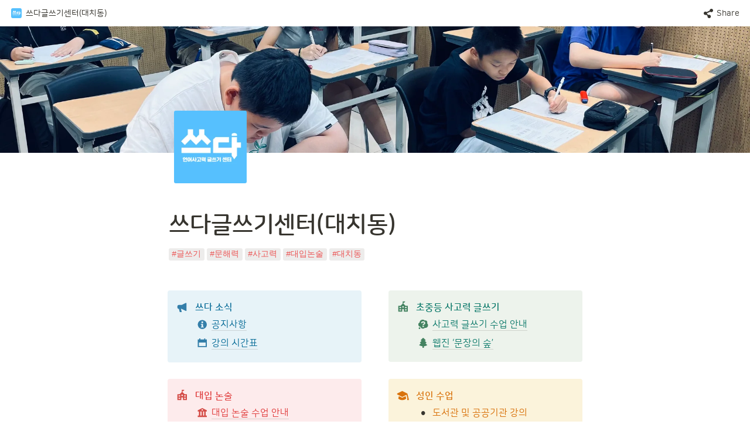

--- FILE ---
content_type: text/html
request_url: https://class.ssda.kr/
body_size: 35137
content:
<!DOCTYPE html><html><head><meta charSet="utf-8"/><meta name="viewport" content="width=device-width,height=device-height,initial-scale=1,maximum-scale=8,viewport-fit=cover"/><script>window.__OOPY__ = window.__OOPY__ || {};window.__OOPY__.yaml = null</script><title>쓰다글쓰기센터(대치동)</title><meta name="description" content="#글쓰기 #문해력 #사고력 #대입논술 #대치동"/><meta property="og:title" content="쓰다글쓰기센터(대치동)"/><meta property="og:description" content="#글쓰기 #문해력 #사고력 #대입논술 #대치동"/><meta property="og:site_name" content="쓰다글쓰기센터(대치동)"/><meta property="og:type" content="website"/><meta property="og:image" content="https://oopy.lazyrockets.com/api/v2/notion/image?src=attachment%3A1aa0b816-dcac-47f6-95e4-b043c23538c3%3AIMG_5140.jpeg&amp;blockId=22cfa618-732e-421a-93eb-692ace999424&amp;width=2400"/><meta property="og:url" content="https://class.ssda.kr"/><meta name="twitter:card" content="summary_large_image"/><meta name="twitter:title" content="쓰다글쓰기센터(대치동)"/><meta name="twitter:description" content="#글쓰기 #문해력 #사고력 #대입논술 #대치동"/><meta name="twitter:image" content="https://oopy.lazyrockets.com/api/v2/notion/image?src=attachment%3A1aa0b816-dcac-47f6-95e4-b043c23538c3%3AIMG_5140.jpeg&amp;blockId=22cfa618-732e-421a-93eb-692ace999424&amp;width=2400"/><link rel="shortcut icon" type="image" href="https://oopy.lazyrockets.com/api/v2/notion/image?src=https%253A%252F%252Fprod-files-secure.s3.us-west-2.amazonaws.com%252F98d8f35e-c62a-49da-90cf-45e8f3269ff7%252Ffb6f6e4d-a375-4892-a073-9eb9ee2511bd%252F%2525E1%252584%25258A%2525E1%252585%2525B3%2525E1%252584%252583%2525E1%252585%2525A1_%2525E1%252584%252587%2525E1%252585%2525B3%2525E1%252586%2525AF%2525E1%252584%252585%2525E1%252585%2525AE.png&amp;width=128&amp;blockId=22cfa618-732e-421a-93eb-692ace999424"/><link rel="apple-touch-icon" href="https://oopy.lazyrockets.com/api/v2/notion/image?src=https%253A%252F%252Fprod-files-secure.s3.us-west-2.amazonaws.com%252F98d8f35e-c62a-49da-90cf-45e8f3269ff7%252Ffb6f6e4d-a375-4892-a073-9eb9ee2511bd%252F%2525E1%252584%25258A%2525E1%252585%2525B3%2525E1%252584%252583%2525E1%252585%2525A1_%2525E1%252584%252587%2525E1%252585%2525B3%2525E1%252586%2525AF%2525E1%252584%252585%2525E1%252585%2525AE.png&amp;width=128&amp;blockId=22cfa618-732e-421a-93eb-692ace999424"/><link rel="canonical" href="https://class.ssda.kr"/><meta name="next-head-count" content="18"/><link data-next-font="" rel="preconnect" href="/" crossorigin="anonymous"/><link rel="preload" href="https://cdn.lazyrockets.com/_next/static/css/1f554d5e2cd9c84a.css" as="style"/><link rel="stylesheet" href="https://cdn.lazyrockets.com/_next/static/css/1f554d5e2cd9c84a.css" data-n-g=""/><link rel="preload" href="https://cdn.lazyrockets.com/_next/static/css/cbab82b64f56a2c5.css" as="style"/><link rel="stylesheet" href="https://cdn.lazyrockets.com/_next/static/css/cbab82b64f56a2c5.css" data-n-p=""/><link rel="preload" href="https://cdn.lazyrockets.com/_next/static/css/543b34adac82aebe.css" as="style"/><link rel="stylesheet" href="https://cdn.lazyrockets.com/_next/static/css/543b34adac82aebe.css"/><noscript data-n-css=""></noscript><script defer="" nomodule="" src="https://cdn.lazyrockets.com/_next/static/chunks/polyfills-c67a75d1b6f99dc8.js"></script><script defer="" src="https://cdn.lazyrockets.com/_next/static/chunks/1635.dda6116d867295af.js"></script><script defer="" src="https://cdn.lazyrockets.com/_next/static/chunks/6939.7c09ad7f6c50b768.js"></script><script defer="" src="https://cdn.lazyrockets.com/_next/static/chunks/8777.fccf9d13638f1957.js"></script><script defer="" src="https://cdn.lazyrockets.com/_next/static/chunks/5338.8cc23b7898891c4b.js"></script><script defer="" src="https://cdn.lazyrockets.com/_next/static/chunks/4894.7f6018461d421948.js"></script><script defer="" src="https://cdn.lazyrockets.com/_next/static/chunks/9273.73ab5240dcd627b1.js"></script><script defer="" src="https://cdn.lazyrockets.com/_next/static/chunks/6585.5275af19668b0ebf.js"></script><script defer="" src="https://cdn.lazyrockets.com/_next/static/chunks/6680.a361d4c20bae491c.js"></script><script defer="" src="https://cdn.lazyrockets.com/_next/static/chunks/2845.cd0c0ea9d3239337.js"></script><script src="https://cdn.lazyrockets.com/_next/static/chunks/webpack-2319ce2ec31dc4e5.js" defer=""></script><script src="https://cdn.lazyrockets.com/_next/static/chunks/framework-a31fb0e66037d890.js" defer=""></script><script src="https://cdn.lazyrockets.com/_next/static/chunks/main-5e8ad880fa778d90.js" defer=""></script><script src="https://cdn.lazyrockets.com/_next/static/chunks/pages/_app-2ef5a9a0d738013d.js" defer=""></script><script src="https://cdn.lazyrockets.com/_next/static/chunks/fec483df-ec55022df2057fa9.js" defer=""></script><script src="https://cdn.lazyrockets.com/_next/static/chunks/5295-4cdcaa63d89ac5e4.js" defer=""></script><script src="https://cdn.lazyrockets.com/_next/static/chunks/6767-8a8114a38dd6a3e3.js" defer=""></script><script src="https://cdn.lazyrockets.com/_next/static/chunks/9770-22ea912702417c2e.js" defer=""></script><script src="https://cdn.lazyrockets.com/_next/static/chunks/2023-54a36bbdb9113f88.js" defer=""></script><script src="https://cdn.lazyrockets.com/_next/static/chunks/6835-ba9c852fb66767e5.js" defer=""></script><script src="https://cdn.lazyrockets.com/_next/static/chunks/9229-0d4f5ec0a09dd550.js" defer=""></script><script src="https://cdn.lazyrockets.com/_next/static/chunks/4665-3fc49e49b27c41a8.js" defer=""></script><script src="https://cdn.lazyrockets.com/_next/static/chunks/pages/%5Bid%5D-01360cf28da46c36.js" defer=""></script><script src="https://cdn.lazyrockets.com/_next/static/92yYEXjamAbpPykJtcZo4/_buildManifest.js" defer=""></script><script src="https://cdn.lazyrockets.com/_next/static/92yYEXjamAbpPykJtcZo4/_ssgManifest.js" defer=""></script></head><body><div id="__next"><div class="css-0"><div style="font-family:&#x27;NanumSquareRound&#x27;,  ui-sans-serif, -apple-system, BlinkMacSystemFont, &quot;Segoe UI&quot;, Helvetica, &quot;Apple Color Emoji&quot;, Arial, sans-serif, &quot;Segoe UI Emoji&quot;, &quot;Segoe UI Symbol&quot;;font-size:16px;line-height:1.5"><style data-emotion="css-global i5fryk">:root{--emoji-font-family:"Apple Color Emoji","Segoe UI Emoji","NotoColorEmoji","Noto Color Emoji","Segoe UI Symbol","Android Emoji","EmojiSymbols";--page-max-width:900px;--content-max-width:708px;}:root{--page-cover-height:30vh;--page-header-font-size:40px;--page-content-padding-bottom:10vh;}:root .padding{padding-left:calc(96px + env(safe-area-inset-left));padding-right:calc(96px + env(safe-area-inset-right));}:root .width{max-width:100%;width:var(--page-max-width);}@media (max-width: 480px){:root{--page-cover-height:200px;--page-header-font-size:32px;--page-content-padding-bottom:0;}:root .padding{padding-left:calc(24px + env(safe-area-inset-left));padding-right:calc(24px + env(safe-area-inset-right));}:root .width{max-width:100%;width:100%;}}[role="button"]:not([tabindex="-1"]){cursor:pointer;}[role="button"]:not([tabindex="-1"]):hover{background:rgba(55, 53, 47, 0.08);}[role="button"]:not([tabindex="-1"]):active{background:rgba(55, 53, 47, 0.16);}[placeholder]:empty::before{content:attr(placeholder);min-height:1em;color:rgb(55, 53, 47);-webkit-text-fill-color:rgba(55, 53, 47, 0.2);}body{background-color:white;overflow-x:hidden;}@media (max-width: 480px){[role="button"][tabindex="0"]:active{background:none;opacity:0.4;}}@-webkit-keyframes glow{0%{opacity:1;}50%{opacity:0;}100%{opacity:1;}}@keyframes glow{0%{opacity:1;}50%{opacity:0;}100%{opacity:1;}}.admin-halo{position:absolute;top:-4px;bottom:-4px;left:-4px;right:-4px;border-radius:8px;pointer-events:none;background:rgba(46, 170, 220, 0.35);box-shadow:0 0 2px 2px rgba(0, 0, 0, 0.1);-webkit-animation:1s ease glow infinite;animation:1s ease glow infinite;-webkit-animation-delay:200ms;animation-delay:200ms;}*{scroll-margin-top:100px;}.notion-page-mention-token.notion-enable-hover:hover,.notion-external-object-token.notion-enable-hover:hover{cursor:pointer!important;background:rgba(148, 148, 148, 0.15);box-shadow:0 0 0 3px rgb(148 148 148 / 15%);border-radius:1px;}</style><div class="notion-app"><div class="notion-app-inner notion-light-theme" style="color:rgb(55, 53, 47);fill:currentcolor;line-height:1.5"><div class="notion-frame" style="flex-grow:0;flex-shrink:1;display:flex;flex-direction:column;background:white;z-index:1"><style data-emotion="css tydnl6">.css-tydnl6{position:-webkit-sticky;position:sticky;top:0;width:100%;z-index:1000000;background-color:white;}</style><div class="notion-header css-tydnl6 e1pzqsz02"><style data-emotion="css 1gwnpax">.css-1gwnpax{position:relative;width:100%;height:45px;padding-right:8px;z-index:1;background-color:inherit;}</style><div class="notion-topbar css-1gwnpax e1pzqsz01"><div style="display:flex;justify-content:space-between;align-items:center;position:absolute;height:45px;left:0px;right:0px;bottom:0px;padding-left:12px;padding-right:10px"><div style="display:flex;align-items:center;line-height:1.2;font-size:14px;height:100%;flex-grow:0;margin-right:8px;min-width:0"><div role="button" tabindex="0" style="user-select:none;transition:background 120ms ease-in 0s;cursor:pointer;display:inline-flex;align-items:center;flex-shrink:1;white-space:nowrap;height:24px;border-radius:3px;font-size:inherit;line-height:1.2;min-width:0px;padding-left:6px;padding-right:6px;color:rgb(55, 53, 47)"><a href="/22cfa618-732e-421a-93eb-692ace999424" rel="noopener noreferrer" style="display:flex;text-decoration:none;user-select:none;cursor:pointer;color:inherit;min-width:0"><div style="display:flex;align-items:center;min-width:0"><div class="notion-record-icon" style="user-select:none;transition:background 120ms ease-in 0s;display:flex;align-items:center;justify-content:center;height:20px;width:20px;border-radius:3px;flex-shrink:0;margin-right:6px"><div><div style="width:100%;height:100%"><img role="reader" style="display:block;object-fit:cover;border-radius:3px;width:17.76px;height:17.76px;transition:opacity 100ms ease-out 0s" src="https://oopy.lazyrockets.com/api/v2/notion/image?src=https%3A%2F%2Fprod-files-secure.s3.us-west-2.amazonaws.com%2F98d8f35e-c62a-49da-90cf-45e8f3269ff7%2Ffb6f6e4d-a375-4892-a073-9eb9ee2511bd%2F%25E1%2584%258A%25E1%2585%25B3%25E1%2584%2583%25E1%2585%25A1_%25E1%2584%2587%25E1%2585%25B3%25E1%2586%25AF%25E1%2584%2585%25E1%2585%25AE.png&amp;blockId=22cfa618-732e-421a-93eb-692ace999424" class="css-1xdhyk6 e5kxa4l0"/></div></div></div><div style="white-space:nowrap;overflow:hidden;text-overflow:ellipsis;max-width:240px">쓰다글쓰기센터(대치동)</div></div></a></div></div><div style="flex:1"></div><style data-emotion="css ax50c0">.css-ax50c0{-webkit-user-select:none;-moz-user-select:none;-ms-user-select:none;user-select:none;-webkit-transition:background 20ms ease-in 0s;transition:background 20ms ease-in 0s;cursor:pointer;display:-webkit-inline-box;display:-webkit-inline-flex;display:-ms-inline-flexbox;display:inline-flex;-webkit-align-items:center;-webkit-box-align:center;-ms-flex-align:center;align-items:center;-webkit-flex-shrink:0;-ms-flex-negative:0;flex-shrink:0;white-space:nowrap;height:28px;border-radius:3px;font-size:14px;line-height:1.2;min-width:0px;padding-left:8px;padding-right:8px;color:rgb(55, 53, 47);}</style><div role="button" tabindex="0" class="share-button css-ax50c0 e1pzqsz00"><svg style="width:16px;height:16px;display:block;fill:rgb(55, 53, 47);flex-shrink:0;backface-visibility:hidden;flex-grow:0" x="0px" y="0px" width="483px" height="483px" viewBox="0 0 483 483"><g><path d="M395.72,0c-48.204,0-87.281,39.078-87.281,87.281c0,2.036,0.164,4.03,0.309,6.029l-161.233,75.674 c-15.668-14.971-36.852-24.215-60.231-24.215c-48.204,0.001-87.282,39.079-87.282,87.282c0,48.204,39.078,87.281,87.281,87.281 c15.206,0,29.501-3.907,41.948-10.741l69.789,58.806c-3.056,8.896-4.789,18.396-4.789,28.322c0,48.204,39.078,87.281,87.281,87.281 c48.205,0,87.281-39.078,87.281-87.281s-39.077-87.281-87.281-87.281c-15.205,0-29.5,3.908-41.949,10.74l-69.788-58.805 c3.057-8.891,4.789-18.396,4.789-28.322c0-2.035-0.164-4.024-0.308-6.029l161.232-75.674c15.668,14.971,36.852,24.215,60.23,24.215 c48.203,0,87.281-39.078,87.281-87.281C482.999,39.079,443.923,0,395.72,0z"></path></g></svg><style data-emotion="css l1m683">.css-l1m683{display:none;margin-left:6px;}@media (min-width: 480px){.css-l1m683{display:block;}}</style><span class="css-l1m683">Share</span></div></div></div></div><div class="notion-scroller vertical horizontal" style="position:relative;z-index:1;flex-grow:1;margin-right:0px;margin-bottom:0px"><div style="display:flex;flex-direction:column;width:100%;align-items:center;flex-shrink:0;flex-grow:0"><img alt="" class="page_cover css-1xdhyk6 e5kxa4l0" style="display:block;object-fit:cover;border-radius:0;width:100%;height:var(--page-cover-height);opacity:1;object-position:center 60.220000000000006%" src="https://oopy.lazyrockets.com/api/v2/notion/image?src=attachment%3A1aa0b816-dcac-47f6-95e4-b043c23538c3%3AIMG_5140.jpeg&amp;blockId=22cfa618-732e-421a-93eb-692ace999424&amp;width=3600"/><div class="width padding"><div style="user-select:none;display:flex;align-items:center;justify-content:center;height:140px;width:140px;border-radius:3px;flex-shrink:0;margin-top:-80px;margin-left:3px;margin-bottom:0px;align-self:flex-start;position:relative;z-index:1" class="page-icon"><div><div style="width:100%;height:100%"><img alt="" style="display:block;object-fit:cover;border-radius:3px;width:124.32px;height:124.32px;transition:opacity 100ms ease-out 0s" src="https://oopy.lazyrockets.com/api/v2/notion/image?src=https%3A%2F%2Fprod-files-secure.s3.us-west-2.amazonaws.com%2F98d8f35e-c62a-49da-90cf-45e8f3269ff7%2Ffb6f6e4d-a375-4892-a073-9eb9ee2511bd%2F%25E1%2584%258A%25E1%2585%25B3%25E1%2584%2583%25E1%2585%25A1_%25E1%2584%2587%25E1%2585%25B3%25E1%2586%25AF%25E1%2584%2585%25E1%2585%25AE.png&amp;blockId=22cfa618-732e-421a-93eb-692ace999424&amp;width=256" class="css-1xdhyk6 e5kxa4l0"/></div></div></div><style data-emotion="css ya9bwq">.css-ya9bwq{display:-webkit-box;display:-webkit-flex;display:-ms-flexbox;display:flex;-webkit-box-pack:start;-ms-flex-pack:start;-webkit-justify-content:flex-start;justify-content:flex-start;-webkit-box-flex-wrap:wrap;-webkit-flex-wrap:wrap;-ms-flex-wrap:wrap;flex-wrap:wrap;margin-left:-1px;pointer-events:none;height:24px;margin-top:8px;margin-bottom:4px;}@media (max-width: 480px){.css-ya9bwq{height:auto;margin-top:16px;margin-bottom:4px;}}</style><div class="notion-page-controls css-ya9bwq e1stv1eg0"></div><div data-block-id="22cfa618-732e-421a-93eb-692ace999424" class="notion-page-block" style="color:rgb(55, 53, 47);font-weight:700;font-size:var(--page-header-font-size);line-height:1.2;cursor:text;display:flex;align-items:center;font-family:&#x27;NanumSquareRound&#x27;, ui-sans-serif, -apple-system, BlinkMacSystemFont, &quot;Segoe UI&quot;, Helvetica, &quot;Apple Color Emoji&quot;, Arial, sans-serif, &quot;Segoe UI Emoji&quot;, &quot;Segoe UI Symbol&quot;"><h1 class="page-title" contenteditable="false" spellcheck="true" placeholder="Untitled" data-root="true" style="font-weight:700;font-size:var(--page-header-font-size);margin:0;max-width:100%;width:100%;white-space:pre-wrap;word-break:break-word;padding:3px 2px"><span data-token-index="0">쓰다글쓰기센터(대치동)</span></h1></div></div></div><div style="width:100%;display:flex;flex-direction:column;align-items:center;flex-shrink:0;flex-grow:0"><div class="width padding"></div></div><div class="notion-page-content width padding" style="flex-shrink:0;flex-grow:1;max-width:100%;display:flex;align-items:center;flex-direction:column;color:rgb(55, 53, 47);padding-top:5px;padding-bottom:var(--page-content-padding-bottom);margin:0 auto;font-size:16px;line-height:1.5;font-family:&#x27;NanumSquareRound&#x27;,  ui-sans-serif, -apple-system, BlinkMacSystemFont, &quot;Segoe UI&quot;, Helvetica, &quot;Apple Color Emoji&quot;, Arial, sans-serif, &quot;Segoe UI Emoji&quot;, &quot;Segoe UI Symbol&quot;"><style data-emotion="css 8g6wc4">.css-8g6wc4{width:100%;max-width:calc(
                                                        100vw - 192px
                                                      );margin-top:2px;margin-bottom:1px;}@media (max-width: 480px){.css-8g6wc4{max-width:100%;}}</style><div data-block-id="dc71d186-49c9-4274-86ff-2ee7cd75084f" class="notion-text-block css-8g6wc4" style="color:inherit;fill:inherit"><div style="display:flex"><style data-emotion="css 1g4vl24">.css-1g4vl24{max-width:100%;width:100%;white-space:pre-wrap;word-break:break-word;padding:3px 2px;}</style><div contenteditable="false" spellcheck="true" placeholder=" " data-root="true" class="css-1g4vl24"><span data-token-index="0" style="font-family:SFMono-Regular, Consolas, Liberation Mono, Menlo, Courier, monospace;line-height:normal;background:rgba(135,131,120,0.15);color:#EB5757;border-radius:3px;font-size:85%;padding:0.2em 0.4em">#글쓰기</span><span data-token-index="1"> </span><span data-token-index="2" style="font-family:SFMono-Regular, Consolas, Liberation Mono, Menlo, Courier, monospace;line-height:normal;background:rgba(135,131,120,0.15);color:#EB5757;border-radius:3px;font-size:85%;padding:0.2em 0.4em">#문해력</span><span data-token-index="3"> </span><span data-token-index="4" style="font-family:SFMono-Regular, Consolas, Liberation Mono, Menlo, Courier, monospace;line-height:normal;background:rgba(135,131,120,0.15);color:#EB5757;border-radius:3px;font-size:85%;padding:0.2em 0.4em">#사고력</span><span data-token-index="5"> </span><span data-token-index="6" style="font-family:SFMono-Regular, Consolas, Liberation Mono, Menlo, Courier, monospace;line-height:normal;background:rgba(135,131,120,0.15);color:#EB5757;border-radius:3px;font-size:85%;padding:0.2em 0.4em">#대입논술</span><span data-token-index="7"> </span><span data-token-index="8" style="font-family:SFMono-Regular, Consolas, Liberation Mono, Menlo, Courier, monospace;line-height:normal;background:rgba(135,131,120,0.15);color:#EB5757;border-radius:3px;font-size:85%;padding:0.2em 0.4em">#대치동</span></div></div><style data-emotion="css ujcdi3">.css-ujcdi3{display:-webkit-box;display:-webkit-flex;display:-ms-flexbox;display:flex;-webkit-flex-direction:column;-ms-flex-direction:column;flex-direction:column;padding-left:1.5em;}</style><div class="css-ujcdi3"></div></div><style data-emotion="css vhphko">.css-vhphko{width:100%;max-width:calc(
                                                        100vw - 192px
                                                      );margin-top:1px;margin-bottom:1px;}@media (max-width: 480px){.css-vhphko{max-width:100%;}}</style><div data-block-id="8a12720f-98e7-4524-a899-bc3e65d942a1" class="notion-text-block css-vhphko" style="color:inherit;fill:inherit"><div style="display:flex"><div contenteditable="false" spellcheck="true" placeholder=" " data-root="true" class="css-1g4vl24"></div></div><div class="css-ujcdi3"></div></div><style data-emotion="css 19s6ooy">.css-19s6ooy{width:100%;margin-top:1px;margin-bottom:1px;max-width:calc(
                                                        100vw - 192px
                                                      );}@media (max-width: 480px){.css-19s6ooy{max-width:100%;}}</style><div data-block-id="8e250377-6860-4555-bd2b-8ea39ecd1221" class="notion-column_list-block css-19s6ooy"><style data-emotion="css 1r6553s">.css-1r6553s{display:-webkit-box;display:-webkit-flex;display:-ms-flexbox;display:flex;}@media (max-width: 480px){.css-1r6553s{display:block;}}</style><div class="css-1r6553s"><style data-emotion="css ts4t04">.css-ts4t04{padding-top:12px;padding-bottom:12px;-webkit-box-flex:0;-webkit-flex-grow:0;-ms-flex-positive:0;flex-grow:0;-webkit-flex-shrink:0;-ms-flex-negative:0;flex-shrink:0;width:calc((100% - 46px) * 0.5);}@media (max-width: 480px){.css-ts4t04{width:100%;}}</style><div class="css-ts4t04"><div data-block-id="90e0a048-def2-41bf-ac31-dc83d821c332" class="notion-column-block" style="display:flex;flex-direction:column"><style data-emotion="css 4qmyxz">.css-4qmyxz{max-width:100%;}</style><div data-block-id="75db4d09-222d-4ec0-9103-97b863f4eddc" class="notion-callout-block CalloutBlock_container__2uvHL css-4qmyxz"><div style="display:flex"><div class="CalloutBlock_content__AigMk" style="background-color:rgb(231, 243, 248);color:inherit;border-radius:4px"><div class="css-0"><div class="notion-record-icon" style="user-select:none;transition:background 120ms ease-in 0s;display:flex;align-items:center;justify-content:center;height:24px;width:24px;border-radius:3px;flex-shrink:0"><div><div style="width:100%;height:100%"><img style="display:block;object-fit:cover;border-radius:3px;width:21.312px;height:21.312px;transition:opacity 100ms ease-out 0s" src="https://oopy.lazyrockets.com/api/v2/notion/image?src=%2Ficons%2Fmegaphone_blue.svg&amp;blockId=75db4d09-222d-4ec0-9103-97b863f4eddc" class="css-1xdhyk6 e5kxa4l0"/></div></div></div></div><div class="CalloutBlock_blocks__KDf7h"><div class="CalloutBlock_title__I1qLM"><span data-token-index="0" style="font-weight:600;color:rgb(11, 110, 153)">쓰다 소식</span></div><div data-block-id="249239d3-1479-45ea-a311-95e2328c58c4" class="notion-collection_view_page-block" style="width:100%;max-width:100%;margin-top:2px;margin-bottom:1px"><a href="/249239d3-1479-45ea-a311-95e2328c58c4" rel="noopener noreferrer" style="display:block;color:rgb(11, 110, 153);text-decoration:none;fill:rgb(11, 110, 153)"><div role="button" tabindex="0" style="user-select:none;transition:background 20ms ease-in 0s;cursor:pointer;width:100%"><div style="display:flex;align-items:center;width:100%"><div style="flex:1 1 0px;min-width:1px;padding-top:3px;padding-bottom:3px;padding-left:2px"><div style="display:flex;align-items:center"><div style="position:relative;width:24px;height:24px;margin-right:4px"><div class="notion-record-icon" style="display:flex;align-items:center;justify-content:center;height:100%;width:100%;border-radius:3px;flex-shrink:0"><div><div style="width:100%;height:100%"><img style="display:block;object-fit:cover;border-radius:3px;width:19.536px;height:19.536px;transition:opacity 100ms ease-out 0s" src="https://oopy.lazyrockets.com/api/v2/notion/image?src=%2Ficons%2Finfo-alternate_blue.svg&amp;collectionId=8c76bedf-a3a3-42ff-a0d2-2a0091d04077" class="css-1xdhyk6 e5kxa4l0"/></div></div></div></div><div style="white-space:nowrap;overflow:hidden;text-overflow:ellipsis;font-weight:500;line-height:1.3;border-bottom:1px solid rgba(55, 53, 47, 0.16)">공지사항</div></div></div><div style="margin-left:4px;display:flex;align-items:center;justify-content:center;flex-grow:0;flex-shrink:0;min-height:calc(1.5em + 3px + 3px)"><div style="width:28px"></div></div></div></div></a></div><style data-emotion="css tu59ml">.css-tu59ml{width:100%;max-width:100%;margin-top:1px;margin-bottom:1px;}</style><div data-block-id="621e8808-c94a-4601-83c5-528330d5ebf3" class="notion-page-block css-tu59ml"><a href="/621e8808-c94a-4601-83c5-528330d5ebf3" rel="noopener noreferrer" style="display:block;color:rgb(11, 110, 153);text-decoration:none;fill:rgb(11, 110, 153)"><div role="button" tabindex="0" style="user-select:none;transition:background 20ms ease-in 0s;cursor:pointer;width:100%"><div style="display:flex;align-items:center;width:100%"><div style="flex:1 1 0px;min-width:1px;padding-top:3px;padding-bottom:3px;padding-left:2px"><div style="display:flex;align-items:center"><div style="position:relative;width:24px;height:24px;margin-right:4px"><div class="notion-record-icon" style="display:flex;align-items:center;justify-content:center;height:100%;width:100%;border-radius:3px;flex-shrink:0"><div><div style="width:100%;height:100%"><img style="display:block;object-fit:cover;border-radius:3px;width:19.536px;height:19.536px" src="https://oopy.lazyrockets.com/api/v2/notion/image?src=%2Ficons%2Fcalendar_blue.svg&amp;blockId=621e8808-c94a-4601-83c5-528330d5ebf3" class="css-1xdhyk6 e5kxa4l0"/></div></div></div></div><div style="white-space:nowrap;overflow:hidden;text-overflow:ellipsis;font-weight:500;line-height:1.3;border-bottom:1px solid rgba(55, 53, 47, 0.16)">강의 시간표</div></div></div></div></div></a></div></div></div></div></div></div></div><div style="position:relative;width:46px;flex-grow:0;flex-shrink:0;transition:opacity 200ms ease-out 0s;opacity:0"></div><style data-emotion="css 274qgq">.css-274qgq{padding-top:12px;padding-bottom:12px;-webkit-box-flex:0;-webkit-flex-grow:0;-ms-flex-positive:0;flex-grow:0;-webkit-flex-shrink:0;-ms-flex-negative:0;flex-shrink:0;width:calc((100% - 46px) * 0.5000000000000001);}@media (max-width: 480px){.css-274qgq{width:100%;}}</style><div class="css-274qgq"><div data-block-id="1272261e-8c36-40fd-8946-5686eba2362b" class="notion-column-block" style="display:flex;flex-direction:column"><div data-block-id="3a3fad5f-a197-4952-9932-7057f2d6af65" class="notion-callout-block CalloutBlock_container__2uvHL css-4qmyxz"><div style="display:flex"><div class="CalloutBlock_content__AigMk" style="background-color:rgb(237, 243, 236);color:inherit;border-radius:4px"><div class="css-0"><div class="notion-record-icon" style="user-select:none;transition:background 120ms ease-in 0s;display:flex;align-items:center;justify-content:center;height:24px;width:24px;border-radius:3px;flex-shrink:0"><div><div style="width:100%;height:100%"><img style="display:block;object-fit:cover;border-radius:3px;width:21.312px;height:21.312px;transition:opacity 100ms ease-out 0s" src="https://oopy.lazyrockets.com/api/v2/notion/image?src=%2Ficons%2Fschool_green.svg&amp;blockId=3a3fad5f-a197-4952-9932-7057f2d6af65" class="css-1xdhyk6 e5kxa4l0"/></div></div></div></div><div class="CalloutBlock_blocks__KDf7h"><div class="CalloutBlock_title__I1qLM"><span data-token-index="0" style="font-weight:600;color:rgb(15, 123, 108)">초중등 사고력 글쓰기</span></div><style data-emotion="css xseu4r">.css-xseu4r{width:100%;max-width:100%;margin-top:2px;margin-bottom:1px;}</style><div data-block-id="51b59fb0-f2d6-4556-a8e2-9c37c63071b9" class="notion-page-block css-xseu4r"><a href="/51b59fb0-f2d6-4556-a8e2-9c37c63071b9" rel="noopener noreferrer" style="display:block;color:rgb(15, 123, 108);text-decoration:none;fill:rgb(15, 123, 108)"><div role="button" tabindex="0" style="user-select:none;transition:background 20ms ease-in 0s;cursor:pointer;width:100%"><div style="display:flex;align-items:center;width:100%"><div style="flex:1 1 0px;min-width:1px;padding-top:3px;padding-bottom:3px;padding-left:2px"><div style="display:flex;align-items:center"><div style="position:relative;width:24px;height:24px;margin-right:4px"><div class="notion-record-icon" style="display:flex;align-items:center;justify-content:center;height:100%;width:100%;border-radius:3px;flex-shrink:0"><div><div style="width:100%;height:100%"><img style="display:block;object-fit:cover;border-radius:3px;width:19.536px;height:19.536px" src="https://oopy.lazyrockets.com/api/v2/notion/image?src=%2Ficons%2Fthought-dialogue_green.svg&amp;blockId=51b59fb0-f2d6-4556-a8e2-9c37c63071b9" class="css-1xdhyk6 e5kxa4l0"/></div></div></div></div><div style="white-space:nowrap;overflow:hidden;text-overflow:ellipsis;font-weight:500;line-height:1.3;border-bottom:1px solid rgba(55, 53, 47, 0.16)">사고력 글쓰기 수업 안내</div></div></div></div></div></a></div><div data-block-id="a6039c46-6b4c-431b-9b18-a5fa76a445b0" class="notion-collection_view_page-block" style="width:100%;max-width:100%;margin-top:1px;margin-bottom:0"><a href="/a6039c46-6b4c-431b-9b18-a5fa76a445b0" rel="noopener noreferrer" style="display:block;color:rgb(15, 123, 108);text-decoration:none;fill:rgb(15, 123, 108)"><div role="button" tabindex="0" style="user-select:none;transition:background 20ms ease-in 0s;cursor:pointer;width:100%"><div style="display:flex;align-items:center;width:100%"><div style="flex:1 1 0px;min-width:1px;padding-top:3px;padding-bottom:3px;padding-left:2px"><div style="display:flex;align-items:center"><div style="position:relative;width:24px;height:24px;margin-right:4px"><div class="notion-record-icon" style="display:flex;align-items:center;justify-content:center;height:100%;width:100%;border-radius:3px;flex-shrink:0"><div><div style="width:100%;height:100%"><img style="display:block;object-fit:cover;border-radius:3px;width:19.536px;height:19.536px;transition:opacity 100ms ease-out 0s" src="https://oopy.lazyrockets.com/api/v2/notion/image?src=%2Ficons%2Fconifer-tree_green.svg&amp;collectionId=f3e1a481-62e7-4418-bf01-2deea9097e24" class="css-1xdhyk6 e5kxa4l0"/></div></div></div></div><div style="white-space:nowrap;overflow:hidden;text-overflow:ellipsis;font-weight:500;line-height:1.3;border-bottom:1px solid rgba(55, 53, 47, 0.16)">웹진 ‘문장의 숲’</div></div></div><div style="margin-left:4px;display:flex;align-items:center;justify-content:center;flex-grow:0;flex-shrink:0;min-height:calc(1.5em + 3px + 3px)"><div style="width:28px"></div></div></div></div></a></div></div></div></div></div></div></div></div></div><div data-block-id="5fa21785-2475-4ec4-9bf8-35f5245b9295" class="notion-column_list-block css-19s6ooy"><div class="css-1r6553s"><div class="css-ts4t04"><div data-block-id="f0f5ce5e-396e-44ad-a238-c1f9ed3fd11f" class="notion-column-block" style="display:flex;flex-direction:column"><div data-block-id="f9943569-2eba-4575-9c92-e1e7855beb38" class="notion-callout-block CalloutBlock_container__2uvHL css-4qmyxz"><div style="display:flex"><div class="CalloutBlock_content__AigMk" style="background-color:rgb(253, 235, 236);color:inherit;border-radius:4px"><div class="css-0"><div class="notion-record-icon" style="user-select:none;transition:background 120ms ease-in 0s;display:flex;align-items:center;justify-content:center;height:24px;width:24px;border-radius:3px;flex-shrink:0"><div><div style="width:100%;height:100%"><img style="display:block;object-fit:cover;border-radius:3px;width:21.312px;height:21.312px;transition:opacity 100ms ease-out 0s" src="https://oopy.lazyrockets.com/api/v2/notion/image?src=%2Ficons%2Fschool_red.svg&amp;blockId=f9943569-2eba-4575-9c92-e1e7855beb38" class="css-1xdhyk6 e5kxa4l0"/></div></div></div></div><div class="CalloutBlock_blocks__KDf7h"><div class="CalloutBlock_title__I1qLM"><span data-token-index="0" style="font-weight:600;color:rgb(224, 62, 62)">대입 논술</span></div><div data-block-id="138cc4b4-3d58-4c76-b791-90777079f57d" class="notion-page-block css-xseu4r"><a href="/138cc4b4-3d58-4c76-b791-90777079f57d" rel="noopener noreferrer" style="display:block;color:rgb(224, 62, 62);text-decoration:none;fill:rgb(224, 62, 62)"><div role="button" tabindex="0" style="user-select:none;transition:background 20ms ease-in 0s;cursor:pointer;width:100%"><div style="display:flex;align-items:center;width:100%"><div style="flex:1 1 0px;min-width:1px;padding-top:3px;padding-bottom:3px;padding-left:2px"><div style="display:flex;align-items:center"><div style="position:relative;width:24px;height:24px;margin-right:4px"><div class="notion-record-icon" style="display:flex;align-items:center;justify-content:center;height:100%;width:100%;border-radius:3px;flex-shrink:0"><div><div style="width:100%;height:100%"><img style="display:block;object-fit:cover;border-radius:3px;width:19.536px;height:19.536px" src="https://oopy.lazyrockets.com/api/v2/notion/image?src=%2Ficons%2Flibrary_red.svg&amp;blockId=138cc4b4-3d58-4c76-b791-90777079f57d" class="css-1xdhyk6 e5kxa4l0"/></div></div></div></div><div style="white-space:nowrap;overflow:hidden;text-overflow:ellipsis;font-weight:500;line-height:1.3;border-bottom:1px solid rgba(55, 53, 47, 0.16)">대입 논술 수업 안내</div></div></div></div></div></a></div><div data-block-id="f192e67d-7b5f-494f-843f-b5e67a381fb9" class="notion-collection_view_page-block" style="width:100%;max-width:100%;margin-top:1px;margin-bottom:0"><a href="/f192e67d-7b5f-494f-843f-b5e67a381fb9" rel="noopener noreferrer" style="display:block;color:rgb(224, 62, 62);text-decoration:none;fill:rgb(224, 62, 62)"><div role="button" tabindex="0" style="user-select:none;transition:background 20ms ease-in 0s;cursor:pointer;width:100%"><div style="display:flex;align-items:center;width:100%"><div style="flex:1 1 0px;min-width:1px;padding-top:3px;padding-bottom:3px;padding-left:2px"><div style="display:flex;align-items:center"><div style="position:relative;width:24px;height:24px;margin-right:4px"><div class="notion-record-icon" style="display:flex;align-items:center;justify-content:center;height:100%;width:100%;border-radius:3px;flex-shrink:0"><div><div style="width:100%;height:100%"><img style="display:block;object-fit:cover;border-radius:3px;width:19.536px;height:19.536px;transition:opacity 100ms ease-out 0s" src="https://oopy.lazyrockets.com/api/v2/notion/image?src=%2Ficons%2Finfo-alternate_red.svg&amp;collectionId=8781231f-6b51-418f-a65c-23f79c0d185e" class="css-1xdhyk6 e5kxa4l0"/></div></div></div></div><div style="white-space:nowrap;overflow:hidden;text-overflow:ellipsis;font-weight:500;line-height:1.3;border-bottom:1px solid rgba(55, 53, 47, 0.16)">대학별 논술 정보</div></div></div><div style="margin-left:4px;display:flex;align-items:center;justify-content:center;flex-grow:0;flex-shrink:0;min-height:calc(1.5em + 3px + 3px)"><div style="width:28px"></div></div></div></div></a></div></div></div></div></div></div></div><div style="position:relative;width:46px;flex-grow:0;flex-shrink:0;transition:opacity 200ms ease-out 0s;opacity:0"></div><div class="css-ts4t04"><div data-block-id="48668200-739e-4b12-b653-dc974d2f7c3c" class="notion-column-block" style="display:flex;flex-direction:column"><div data-block-id="f39712fa-ccd5-4cb8-a0a4-908136530b5e" class="notion-callout-block CalloutBlock_container__2uvHL css-4qmyxz"><div style="display:flex"><div class="CalloutBlock_content__AigMk" style="background-color:rgb(251, 243, 219);color:inherit;border-radius:4px"><div class="css-0"><div class="notion-record-icon" style="user-select:none;transition:background 120ms ease-in 0s;display:flex;align-items:center;justify-content:center;height:24px;width:24px;border-radius:3px;flex-shrink:0"><div><div style="width:100%;height:100%"><img style="display:block;object-fit:cover;border-radius:3px;width:21.312px;height:21.312px;transition:opacity 100ms ease-out 0s" src="https://oopy.lazyrockets.com/api/v2/notion/image?src=%2Ficons%2Fgraduate_orange.svg&amp;blockId=f39712fa-ccd5-4cb8-a0a4-908136530b5e" class="css-1xdhyk6 e5kxa4l0"/></div></div></div></div><div class="CalloutBlock_blocks__KDf7h"><div class="CalloutBlock_title__I1qLM"><span data-token-index="0" style="font-weight:600;color:rgb(217, 115, 13)">성인 수업</span></div><style data-emotion="css 17kl9b3">.css-17kl9b3{width:100%;margin-top:2px;margin-bottom:1px;max-width:100%;}</style><div data-block-id="c66a5808-dc0f-437f-a4fd-10297fec0fc4" class="notion-bulleted_list-block css-17kl9b3"><div style="display:flex;align-items:flex-start;width:100%;padding-left:2px;color:inherit;fill:inherit"><div class="pseudoSelection" style="user-select:none;--pseudoSelection--background:transparent;margin-right:2px;width:24px;display:flex;align-items:center;justify-content:center;flex-grow:0;flex-shrink:0;min-height:calc(1.5em + 3px + 3px)"><div class="pseudoBefore" style="font-size:1.5em;line-height:1;margin-bottom:0px;font-family:Arial">•</div></div><div style="flex:1 1 0px;min-width:1px;display:flex;flex-direction:column"><div style="display:flex"><div contenteditable="false" spellcheck="true" placeholder="List" data-root="true" style="max-width:100%;width:100%;white-space:pre-wrap;word-break:break-word;padding:3px 2px;text-align:left"><span data-token-index="0" style="color:rgb(217, 115, 13)">도서관 및 공공기관 강의</span></div></div></div></div></div><style data-emotion="css xyxdw0">.css-xyxdw0{width:100%;margin-top:1px;margin-bottom:0px;max-width:100%;}</style><div data-block-id="e4e33119-3c87-47b2-bb65-044e4174e5a5" class="notion-bulleted_list-block css-xyxdw0"><div style="display:flex;align-items:flex-start;width:100%;padding-left:2px;color:inherit;fill:inherit"><div class="pseudoSelection" style="user-select:none;--pseudoSelection--background:transparent;margin-right:2px;width:24px;display:flex;align-items:center;justify-content:center;flex-grow:0;flex-shrink:0;min-height:calc(1.5em + 3px + 3px)"><div class="pseudoBefore" style="font-size:1.5em;line-height:1;margin-bottom:0px;font-family:Arial">•</div></div><div style="flex:1 1 0px;min-width:1px;display:flex;flex-direction:column"><div style="display:flex"><div contenteditable="false" spellcheck="true" placeholder="List" data-root="true" style="max-width:100%;width:100%;white-space:pre-wrap;word-break:break-word;padding:3px 2px;text-align:left"><span data-token-index="0" style="color:rgb(217, 115, 13)">개인별 글쓰기 지도</span></div></div></div></div></div></div></div></div></div></div></div></div></div><div data-block-id="f7aa2431-6f6d-4a37-9c7a-5f8c499a93a7" class="notion-divider-block css-19s6ooy"><div class="notion-cursor-default" style="display:flex;align-items:center;justify-content:center;pointer-events:auto;width:100%;height:13px;flex:0 0 auto;color:rgb(228, 227, 226)"><div style="width:100%;height:1px;visibility:visible;border-bottom:1px solid rgba(55, 53, 47, 0.09)"></div></div></div><div data-block-id="30d71206-81b2-4721-95bc-dbbf93f7afc3" class="notion-text-block css-vhphko" style="color:inherit;fill:inherit"><div style="display:flex"><div contenteditable="false" spellcheck="true" placeholder=" " data-root="true" class="css-1g4vl24"><a class="notion-link-token notion-enable-hover" data-token-index="0" rel="noopener noreferrer" style="cursor:pointer;color:rgb(11, 110, 153);word-wrap:break-word;text-decoration:inherit;font-weight:600" href="https://bit.ly/3sjxVuX" target="_blank"><span style="border-bottom:0.05em solid rgba(55,53,47,0.4);opacity:0.7">서울 강남구 대치동 417 모든국어X쓰다</span></a><span data-token-index="1" style="color:rgb(217, 115, 13)">  
</span><span data-token-index="2" style="font-weight:600;color:rgb(11, 110, 153)">02-555-9975</span></div></div><div class="css-ujcdi3"></div></div><style data-emotion="css 12msm7j">.css-12msm7j{width:100%;max-width:calc(
                                                        100vw - 192px
                                                      );margin-top:1px;margin-bottom:0px;}@media (max-width: 480px){.css-12msm7j{max-width:100%;}}</style><div data-block-id="499ab1dd-9eca-49ff-b25e-42fcbd818544" class="notion-text-block css-12msm7j" style="color:inherit;fill:inherit"><div style="display:flex"><div contenteditable="false" spellcheck="true" placeholder=" " data-root="true" class="css-1g4vl24"></div></div><div class="css-ujcdi3"></div></div><div class="oopy-footer OopyFooter_container__pjQ2F" style="--background-color:#77A4FE"><div></div></div></div></div><div class="page-overlay"></div></div></div></div></div></div></div><script id="__NEXT_DATA__" type="application/json">{"props":{"pageProps":{"version":"v1","recordMap":{"block":{"22cfa618-732e-421a-93eb-692ace999424":{"value":{"id":"22cfa618-732e-421a-93eb-692ace999424","version":555,"type":"page","properties":{"title":[["쓰다글쓰기센터(대치동)"]]},"content":["dc71d186-49c9-4274-86ff-2ee7cd75084f","8a12720f-98e7-4524-a899-bc3e65d942a1","8e250377-6860-4555-bd2b-8ea39ecd1221","5fa21785-2475-4ec4-9bf8-35f5245b9295","f7aa2431-6f6d-4a37-9c7a-5f8c499a93a7","30d71206-81b2-4721-95bc-dbbf93f7afc3","499ab1dd-9eca-49ff-b25e-42fcbd818544"],"format":{"site_id":"b09880b9-44ee-46a4-8d92-9bda24a870bf","page_icon":"https://prod-files-secure.s3.us-west-2.amazonaws.com/98d8f35e-c62a-49da-90cf-45e8f3269ff7/fb6f6e4d-a375-4892-a073-9eb9ee2511bd/%E1%84%8A%E1%85%B3%E1%84%83%E1%85%A1_%E1%84%87%E1%85%B3%E1%86%AF%E1%84%85%E1%85%AE.png","seo_title":"쓰다글쓰기센터(대치동)","page_cover":"attachment:1aa0b816-dcac-47f6-95e4-b043c23538c3:IMG_5140.jpeg","page_full_width":false,"seo_description":"15년 경력의 글쓰기 강사이자 작가인 심원 소장이 매일 학생들의 글을 직접 읽고, 피드백하는 글쓰기 전문 학원","page_cover_position":0.3978,"social_media_image_preview_url":"attachment:d784df1b-c1db-4330-8dd6-51c71c28fcc4:SocialMediaPreviewImage.png"},"permissions":[{"role":"editor","type":"user_permission","user_id":"503cccfd-73e8-44c7-aa34-e7597eac25d1"},{"role":"reader","type":"public_permission","is_site":true,"added_timestamp":1700450632701,"allow_duplicate":false}],"created_time":1695102069845,"last_edited_time":1759039814360,"parent_id":"98d8f35e-c62a-49da-90cf-45e8f3269ff7","parent_table":"space","alive":true,"file_ids":["fb6f6e4d-a375-4892-a073-9eb9ee2511bd","cbd70d76-644a-47ff-9f92-4ae839887c0c","d13231c1-0e2d-4e5c-809c-03414ce507d2","1aa0b816-dcac-47f6-95e4-b043c23538c3","d784df1b-c1db-4330-8dd6-51c71c28fcc4"],"space_id":"98d8f35e-c62a-49da-90cf-45e8f3269ff7","crdt_format_version":1,"crdt_data":{"title":{"r":"kpfXLOzVglychDbQJhLRMg,\"start\",\"end\"","n":{"kpfXLOzVglychDbQJhLRMg,\"start\",\"end\"":{"s":{"x":"kpfXLOzVglychDbQJhLRMg","i":[{"t":"s"},{"t":"t","i":["QdF0lARHAh3P",1],"o":"start","l":12,"c":"쓰다글쓰기센터(대치동)"},{"t":"e"}],"l":""},"c":[]}}}}},"role":"reader"},"dc71d186-49c9-4274-86ff-2ee7cd75084f":{"value":{"id":"dc71d186-49c9-4274-86ff-2ee7cd75084f","version":8,"type":"text","properties":{"title":[["#글쓰기",[["c"]]],[" "],["#문해력",[["c"]]],[" "],["#사고력",[["c"]]],[" "],["#대입논술",[["c"]]],[" "],["#대치동",[["c"]]]]},"created_time":1695132333198,"last_edited_time":1696038537639,"parent_id":"22cfa618-732e-421a-93eb-692ace999424","parent_table":"block","alive":true,"space_id":"98d8f35e-c62a-49da-90cf-45e8f3269ff7","crdt_format_version":1,"crdt_data":{"title":{"r":"LZJpyowtrnsaA88c6yPOsw,\"start\",\"end\"","n":{"LZJpyowtrnsaA88c6yPOsw,\"start\",\"end\"":{"s":{"x":"LZJpyowtrnsaA88c6yPOsw","i":[{"t":"s"},{"t":"t","i":["iVI4k40_NBEv",1],"o":"start","l":4,"c":"#글쓰기","b":[{"t":"a","x":"LZJpyowtrnsaA88c6yPOsw","l":"","i":["iVI4k40_NBEv",26],"s":{"i":["iVI4k40_NBEv",1],"a":"b"},"e":{"i":["iVI4k40_NBEv",4],"a":"a"},"a":["c"]}],"a":[]},{"t":"t","i":["iVI4k40_NBEv",5],"o":["iVI4k40_NBEv",4],"l":1,"c":" "},{"t":"t","i":["iVI4k40_NBEv",6],"o":["iVI4k40_NBEv",5],"l":4,"c":"#문해력","b":[{"t":"a","x":"LZJpyowtrnsaA88c6yPOsw","l":"","i":["iVI4k40_NBEv",27],"s":{"i":["iVI4k40_NBEv",6],"a":"b"},"e":{"i":["iVI4k40_NBEv",9],"a":"a"},"a":["c"]}],"a":[]},{"t":"t","i":["iVI4k40_NBEv",10],"o":["iVI4k40_NBEv",9],"l":1,"c":" "},{"t":"t","i":["iVI4k40_NBEv",11],"o":["iVI4k40_NBEv",10],"l":4,"c":"#사고력","b":[{"t":"a","x":"LZJpyowtrnsaA88c6yPOsw","l":"","i":["iVI4k40_NBEv",28],"s":{"i":["iVI4k40_NBEv",11],"a":"b"},"e":{"i":["iVI4k40_NBEv",14],"a":"a"},"a":["c"]}],"a":[]},{"t":"t","i":["iVI4k40_NBEv",15],"o":["iVI4k40_NBEv",14],"l":1,"c":" "},{"t":"t","i":["iVI4k40_NBEv",16],"o":["iVI4k40_NBEv",15],"l":5,"c":"#대입논술","b":[{"t":"a","x":"LZJpyowtrnsaA88c6yPOsw","l":"","i":["iVI4k40_NBEv",29],"s":{"i":["iVI4k40_NBEv",16],"a":"b"},"e":{"i":["iVI4k40_NBEv",20],"a":"a"},"a":["c"]}],"a":[]},{"t":"t","i":["iVI4k40_NBEv",21],"o":["iVI4k40_NBEv",20],"l":1,"c":" "},{"t":"t","i":["iVI4k40_NBEv",22],"o":["iVI4k40_NBEv",21],"l":4,"c":"#대치동","b":[{"t":"a","x":"LZJpyowtrnsaA88c6yPOsw","l":"","i":["iVI4k40_NBEv",30],"s":{"i":["iVI4k40_NBEv",22],"a":"b"},"e":{"i":["iVI4k40_NBEv",25],"a":"a"},"a":["c"]}],"a":[]},{"t":"e"}],"l":""},"c":[]}}}}},"role":"reader"},"8a12720f-98e7-4524-a899-bc3e65d942a1":{"value":{"id":"8a12720f-98e7-4524-a899-bc3e65d942a1","version":6,"type":"text","created_time":1699506354293,"last_edited_time":1699506354296,"parent_id":"22cfa618-732e-421a-93eb-692ace999424","parent_table":"block","alive":true,"space_id":"98d8f35e-c62a-49da-90cf-45e8f3269ff7","crdt_format_version":1,"crdt_data":{"title":{"r":"MQzO8SX0kf22AMJmnKrnWQ,\"start\",\"end\"","n":{"MQzO8SX0kf22AMJmnKrnWQ,\"start\",\"end\"":{"s":{"x":"MQzO8SX0kf22AMJmnKrnWQ","i":[{"t":"s"},{"t":"e"}],"l":""},"c":[]}}}}},"role":"reader"},"8e250377-6860-4555-bd2b-8ea39ecd1221":{"value":{"id":"8e250377-6860-4555-bd2b-8ea39ecd1221","version":13,"type":"column_list","content":["90e0a048-def2-41bf-ac31-dc83d821c332","1272261e-8c36-40fd-8946-5686eba2362b"],"created_time":1701858667603,"last_edited_time":1702546022243,"parent_id":"22cfa618-732e-421a-93eb-692ace999424","parent_table":"block","alive":true,"space_id":"98d8f35e-c62a-49da-90cf-45e8f3269ff7","crdt_format_version":1,"crdt_data":{"title":{"r":"TT9lnt0PEJPkwLIKRUHEuA,\"start\",\"end\"","n":{"TT9lnt0PEJPkwLIKRUHEuA,\"start\",\"end\"":{"s":{"x":"TT9lnt0PEJPkwLIKRUHEuA","i":[{"t":"s"},{"t":"e"}],"l":""},"c":[]}}}}},"role":"reader"},"5fa21785-2475-4ec4-9bf8-35f5245b9295":{"value":{"id":"5fa21785-2475-4ec4-9bf8-35f5245b9295","version":9,"type":"column_list","content":["f0f5ce5e-396e-44ad-a238-c1f9ed3fd11f","48668200-739e-4b12-b653-dc974d2f7c3c"],"created_time":1702546022236,"last_edited_time":1702546022243,"parent_id":"22cfa618-732e-421a-93eb-692ace999424","parent_table":"block","alive":true,"space_id":"98d8f35e-c62a-49da-90cf-45e8f3269ff7","crdt_format_version":1,"crdt_data":{"title":{"r":"8QOPdupMuFFiao59o7n7wA,\"start\",\"end\"","n":{"8QOPdupMuFFiao59o7n7wA,\"start\",\"end\"":{"s":{"x":"8QOPdupMuFFiao59o7n7wA","i":[{"t":"s"},{"t":"e"}],"l":""},"c":[]}}}}},"role":"reader"},"f7aa2431-6f6d-4a37-9c7a-5f8c499a93a7":{"value":{"id":"f7aa2431-6f6d-4a37-9c7a-5f8c499a93a7","version":70,"type":"divider","created_time":1699505843876,"last_edited_time":1699506348284,"parent_id":"22cfa618-732e-421a-93eb-692ace999424","parent_table":"block","alive":true,"space_id":"98d8f35e-c62a-49da-90cf-45e8f3269ff7","crdt_format_version":1,"crdt_data":{"title":{"r":"yaaxtcCCzSuiGoJjUvUcJQ,\"start\",\"end\"","n":{"yaaxtcCCzSuiGoJjUvUcJQ,\"start\",\"end\"":{"s":{"x":"yaaxtcCCzSuiGoJjUvUcJQ","i":[{"t":"s"},{"t":"e"}],"l":""},"c":[]}}}}},"role":"reader"},"30d71206-81b2-4721-95bc-dbbf93f7afc3":{"value":{"id":"30d71206-81b2-4721-95bc-dbbf93f7afc3","version":47,"type":"text","properties":{"title":[["서울 강남구 대치동 417 모든국어X쓰다",[["a","https://bit.ly/3sjxVuX"],["b"],["h","blue"]]],["  \n",[["h","orange"]]],["02-555-9975",[["b"],["h","blue"]]]]},"created_time":1699505248942,"last_edited_time":1701858769533,"parent_id":"22cfa618-732e-421a-93eb-692ace999424","parent_table":"block","alive":true,"space_id":"98d8f35e-c62a-49da-90cf-45e8f3269ff7","crdt_format_version":1,"crdt_data":{"title":{"r":"4cgmkBI1RQYQADN8PMu-LA,\"start\",\"end\"","n":{"4cgmkBI1RQYQADN8PMu-LA,\"start\",\"end\"":{"s":{"x":"4cgmkBI1RQYQADN8PMu-LA","i":[{"t":"s"},{"t":"t","i":["O9wYu2PYHOSb",1],"o":"start","l":22,"c":"서울 강남구 대치동 417 모든국어X쓰다","b":[{"t":"a","x":"4cgmkBI1RQYQADN8PMu-LA","l":"","i":["O9wYu2PYHOSb",37],"s":{"i":["O9wYu2PYHOSb",1],"a":"b"},"e":{"i":["O9wYu2PYHOSb",22],"a":"a"},"a":["a","https://bit.ly/3sjxVuX"]},{"t":"a","x":"4cgmkBI1RQYQADN8PMu-LA","l":"","i":["O9wYu2PYHOSb",38],"s":{"i":["O9wYu2PYHOSb",1],"a":"b"},"e":{"i":["O9wYu2PYHOSb",23],"a":"b"},"a":["b"]},{"t":"a","x":"4cgmkBI1RQYQADN8PMu-LA","l":"","i":["O9wYu2PYHOSb",40],"s":{"i":["O9wYu2PYHOSb",1],"a":"b"},"e":{"i":["O9wYu2PYHOSb",23],"a":"b"},"a":["h","blue"]}],"a":[{"t":"a","x":"4cgmkBI1RQYQADN8PMu-LA","l":"","i":["O9wYu2PYHOSb",38],"s":{"i":["O9wYu2PYHOSb",1],"a":"b"},"e":{"i":["O9wYu2PYHOSb",23],"a":"b"},"a":["b"]},{"t":"a","x":"4cgmkBI1RQYQADN8PMu-LA","l":"","i":["O9wYu2PYHOSb",40],"s":{"i":["O9wYu2PYHOSb",1],"a":"b"},"e":{"i":["O9wYu2PYHOSb",23],"a":"b"},"a":["h","blue"]}]},{"t":"t","i":["O9wYu2PYHOSb",23],"o":["O9wYu2PYHOSb",22],"l":3,"c":"  \n","b":[{"t":"a","x":"4cgmkBI1RQYQADN8PMu-LA","l":"","i":["O9wYu2PYHOSb",41],"s":{"i":["O9wYu2PYHOSb",23],"a":"b"},"e":{"i":["O9wYu2PYHOSb",26],"a":"b"},"a":["h","orange"]}]},{"t":"t","i":["O9wYu2PYHOSb",26],"o":["O9wYu2PYHOSb",25],"l":11,"c":"02-555-9975","b":[{"t":"a","x":"4cgmkBI1RQYQADN8PMu-LA","l":"","i":["O9wYu2PYHOSb",39],"s":{"i":["O9wYu2PYHOSb",26],"a":"b"},"e":{"i":"end","a":"b"},"a":["b"]},{"t":"a","x":"4cgmkBI1RQYQADN8PMu-LA","l":"","i":["O9wYu2PYHOSb",42],"s":{"i":["O9wYu2PYHOSb",26],"a":"b"},"e":{"i":"end","a":"b"},"a":["h","blue"]}]},{"t":"e","b":[]}],"l":""},"c":[]}}}}},"role":"reader"},"499ab1dd-9eca-49ff-b25e-42fcbd818544":{"value":{"id":"499ab1dd-9eca-49ff-b25e-42fcbd818544","version":6,"type":"text","created_time":1699746613715,"last_edited_time":1699746613717,"parent_id":"22cfa618-732e-421a-93eb-692ace999424","parent_table":"block","alive":true,"space_id":"98d8f35e-c62a-49da-90cf-45e8f3269ff7","crdt_format_version":1,"crdt_data":{"title":{"r":"UlPVWE_L_gHy9kXECjFYKQ,\"start\",\"end\"","n":{"UlPVWE_L_gHy9kXECjFYKQ,\"start\",\"end\"":{"s":{"x":"UlPVWE_L_gHy9kXECjFYKQ","i":[{"t":"s"},{"t":"e"}],"l":""},"c":[]}}}}},"role":"reader"},"90e0a048-def2-41bf-ac31-dc83d821c332":{"value":{"id":"90e0a048-def2-41bf-ac31-dc83d821c332","version":10,"type":"column","content":["75db4d09-222d-4ec0-9103-97b863f4eddc"],"format":{"column_ratio":0.5},"created_time":1702546015681,"last_edited_time":1702546022243,"parent_id":"8e250377-6860-4555-bd2b-8ea39ecd1221","parent_table":"block","alive":true,"space_id":"98d8f35e-c62a-49da-90cf-45e8f3269ff7","crdt_format_version":1,"crdt_data":{"title":{"r":"iMChmUkpmY0325jh3Q7PTA,\"start\",\"end\"","n":{"iMChmUkpmY0325jh3Q7PTA,\"start\",\"end\"":{"s":{"x":"iMChmUkpmY0325jh3Q7PTA","i":[{"t":"s"},{"t":"e"}],"l":""},"c":[]}}}}},"role":"reader"},"1272261e-8c36-40fd-8946-5686eba2362b":{"value":{"id":"1272261e-8c36-40fd-8946-5686eba2362b","version":14,"type":"column","content":["3a3fad5f-a197-4952-9932-7057f2d6af65"],"format":{"column_ratio":0.5000000000000001},"created_time":1701858667602,"last_edited_time":1702546022243,"parent_id":"8e250377-6860-4555-bd2b-8ea39ecd1221","parent_table":"block","alive":true,"space_id":"98d8f35e-c62a-49da-90cf-45e8f3269ff7","crdt_format_version":1,"crdt_data":{"title":{"r":"JrGFx1MW3fr9rvOatlsnkQ,\"start\",\"end\"","n":{"JrGFx1MW3fr9rvOatlsnkQ,\"start\",\"end\"":{"s":{"x":"JrGFx1MW3fr9rvOatlsnkQ","i":[{"t":"s"},{"t":"e"}],"l":""},"c":[]}}}}},"role":"reader"},"75db4d09-222d-4ec0-9103-97b863f4eddc":{"value":{"id":"75db4d09-222d-4ec0-9103-97b863f4eddc","version":118,"type":"callout","properties":{"title":[["쓰다 소식",[["b"],["h","blue"]]]]},"content":["249239d3-1479-45ea-a311-95e2328c58c4","621e8808-c94a-4601-83c5-528330d5ebf3","054e9352-e52e-4ff8-b0e1-9125cbf01917"],"format":{"page_icon":"/icons/megaphone_blue.svg","block_color":"blue_background"},"created_time":1699505771688,"last_edited_time":1702546015690,"parent_id":"90e0a048-def2-41bf-ac31-dc83d821c332","parent_table":"block","alive":true,"space_id":"98d8f35e-c62a-49da-90cf-45e8f3269ff7","crdt_format_version":1,"crdt_data":{"title":{"r":"oY0kO6ES2FuG6jtm3uGRRA,\"start\",\"end\"","n":{"oY0kO6ES2FuG6jtm3uGRRA,\"start\",\"end\"":{"s":{"x":"oY0kO6ES2FuG6jtm3uGRRA","i":[{"t":"s"},{"t":"t","i":["B5G1kBYlZH6z",1],"o":"start","l":5,"c":"쓰다 소식","b":[{"t":"a","x":"oY0kO6ES2FuG6jtm3uGRRA","l":"","i":["B5G1kBYlZH6z",6],"s":{"i":["B5G1kBYlZH6z",1],"a":"b"},"e":{"i":"end","a":"b"},"a":["b"]},{"t":"a","x":"oY0kO6ES2FuG6jtm3uGRRA","l":"","i":["B5G1kBYlZH6z",7],"s":{"i":["B5G1kBYlZH6z",1],"a":"b"},"e":{"i":"end","a":"b"},"a":["h","blue"]}]},{"t":"e","b":[]}],"l":""},"c":[]}}}}},"role":"reader"},"3a3fad5f-a197-4952-9932-7057f2d6af65":{"value":{"id":"3a3fad5f-a197-4952-9932-7057f2d6af65","version":192,"type":"callout","properties":{"title":[["초중등 사고력 글쓰기",[["b"],["h","teal"]]]]},"content":["51b59fb0-f2d6-4556-a8e2-9c37c63071b9","a6039c46-6b4c-431b-9b18-a5fa76a445b0"],"format":{"page_icon":"/icons/school_green.svg","block_color":"teal_background"},"created_time":1699504820018,"last_edited_time":1706760603309,"parent_id":"1272261e-8c36-40fd-8946-5686eba2362b","parent_table":"block","alive":true,"space_id":"98d8f35e-c62a-49da-90cf-45e8f3269ff7","crdt_format_version":1,"crdt_data":{"title":{"r":"-HRrYQ9fygeGhZO-JxL84A,\"start\",\"end\"","n":{"-HRrYQ9fygeGhZO-JxL84A,\"start\",\"end\"":{"s":{"x":"-HRrYQ9fygeGhZO-JxL84A","i":[{"t":"s"},{"t":"t","i":["TYjLvQ5U3d1b",1],"o":"start","l":11,"c":"초중등 사고력 글쓰기","b":[{"t":"a","x":"-HRrYQ9fygeGhZO-JxL84A","l":"","i":["TYjLvQ5U3d1b",12],"s":{"i":["TYjLvQ5U3d1b",1],"a":"b"},"e":{"i":"end","a":"b"},"a":["b"]},{"t":"a","x":"-HRrYQ9fygeGhZO-JxL84A","l":"","i":["TYjLvQ5U3d1b",13],"s":{"i":["TYjLvQ5U3d1b",1],"a":"b"},"e":{"i":"end","a":"b"},"a":["h","teal"]}]},{"t":"e","b":[]}],"l":""},"c":[]}}}}},"role":"reader"},"249239d3-1479-45ea-a311-95e2328c58c4":{"value":{"id":"249239d3-1479-45ea-a311-95e2328c58c4","version":140,"type":"collection_view_page","view_ids":["6d5a7f23-b933-466b-96b8-1185b4d68e12"],"collection_id":"8c76bedf-a3a3-42ff-a0d2-2a0091d04077","format":{"block_color":"blue","collection_pointer":{"id":"8c76bedf-a3a3-42ff-a0d2-2a0091d04077","table":"collection","spaceId":"98d8f35e-c62a-49da-90cf-45e8f3269ff7"}},"created_time":1695261748612,"last_edited_time":1766042157556,"parent_id":"75db4d09-222d-4ec0-9103-97b863f4eddc","parent_table":"block","alive":true,"space_id":"98d8f35e-c62a-49da-90cf-45e8f3269ff7","crdt_format_version":1,"crdt_data":{"title":{"r":"desRXHI2o-3RyOF6TGEpzw,\"start\",\"end\"","n":{"desRXHI2o-3RyOF6TGEpzw,\"start\",\"end\"":{"s":{"x":"desRXHI2o-3RyOF6TGEpzw","i":[{"t":"s"},{"t":"e"}],"l":""},"c":[]}}}}},"role":"reader"},"621e8808-c94a-4601-83c5-528330d5ebf3":{"value":{"id":"621e8808-c94a-4601-83c5-528330d5ebf3","version":127,"type":"page","properties":{"title":[["강의 시간표"]]},"content":["a9d6d130-1bc4-4296-a2bb-9dbaeb1ca58c","1d1688e0-e95d-42da-b211-81445d8ffa1e","e8a302f2-6173-45c7-9692-16843ce5c022","d710f329-debb-45b6-9d8a-a1b6e07432b5","fcef2fdd-4cd9-4bcd-833e-7c7781532289","2087a913-53bb-4717-98e0-a1778970bd58","14120354-d76c-4ab6-8fc3-7973a88f7e81","0d771885-5305-4b9d-b93b-1fa0c52d6f4e","073a2b8b-e172-4184-a1b8-d33500e91ce0","4938994a-9799-4591-8f60-3cc17762ea4e"],"format":{"page_font":"mono","page_icon":"/icons/calendar_blue.svg","block_color":"blue","page_full_width":false},"created_time":1700452003580,"last_edited_time":1766722740577,"parent_id":"75db4d09-222d-4ec0-9103-97b863f4eddc","parent_table":"block","alive":true,"space_id":"98d8f35e-c62a-49da-90cf-45e8f3269ff7","crdt_format_version":1,"crdt_data":{"title":{"r":"99B_nx3TWWcOeGhTQoEzjg,\"start\",\"end\"","n":{"99B_nx3TWWcOeGhTQoEzjg,\"start\",\"end\"":{"s":{"x":"99B_nx3TWWcOeGhTQoEzjg","i":[{"t":"s"},{"t":"t","i":["d5fqdiqJLN31",1],"o":"start","l":6,"c":"강의 시간표"},{"t":"e"}],"l":""},"c":[]}}}}},"role":"reader"},"054e9352-e52e-4ff8-b0e1-9125cbf01917":{"value":{"id":"054e9352-e52e-4ff8-b0e1-9125cbf01917","version":9,"type":"alias","created_time":1700452044235,"last_edited_time":1700452044236,"parent_id":"75db4d09-222d-4ec0-9103-97b863f4eddc","parent_table":"block","alive":true,"space_id":"98d8f35e-c62a-49da-90cf-45e8f3269ff7","crdt_format_version":1,"crdt_data":{"title":{"r":"JyQBOAkggd9Pv2gn6pJ2gQ,\"start\",\"end\"","n":{"JyQBOAkggd9Pv2gn6pJ2gQ,\"start\",\"end\"":{"s":{"x":"JyQBOAkggd9Pv2gn6pJ2gQ","i":[{"t":"s"},{"t":"e"}],"l":""},"c":[]}}}}},"role":"reader"},"51b59fb0-f2d6-4556-a8e2-9c37c63071b9":{"value":{"id":"51b59fb0-f2d6-4556-a8e2-9c37c63071b9","version":179,"type":"page","properties":{"title":[["사고력 글쓰기 수업 안내"]]},"content":["e2b490e6-8390-495d-817b-2fdb84dc353f","d2897cd5-26ec-4585-881c-3823bf10cedf","4df0d0df-bb7f-41eb-b829-9b4847da33e0","2d5e6da3-ef43-804e-b1ad-cbe4a1826b48"],"format":{"page_icon":"/icons/thought-dialogue_green.svg","block_color":"teal","page_full_width":false,"page_small_text":false},"created_time":1699504735448,"last_edited_time":1766722634220,"parent_id":"3a3fad5f-a197-4952-9932-7057f2d6af65","parent_table":"block","alive":true,"space_id":"98d8f35e-c62a-49da-90cf-45e8f3269ff7","crdt_format_version":1,"crdt_data":{"title":{"r":"1Zh8YtY8GKBc9kiQU12Vng,\"start\",\"end\"","n":{"1Zh8YtY8GKBc9kiQU12Vng,\"start\",\"end\"":{"s":{"x":"1Zh8YtY8GKBc9kiQU12Vng","i":[{"t":"s"},{"t":"t","i":["gANXzDSXXR1b",1],"o":"start","l":13,"c":"사고력 글쓰기 수업 안내"},{"t":"e"}],"l":""},"c":[]}}}}},"role":"reader"},"a6039c46-6b4c-431b-9b18-a5fa76a445b0":{"value":{"id":"a6039c46-6b4c-431b-9b18-a5fa76a445b0","version":488,"type":"collection_view_page","view_ids":["0a078877-a0ad-4a71-a348-8b0b4a30c29b"],"collection_id":"f3e1a481-62e7-4418-bf01-2deea9097e24","format":{"block_color":"teal","collection_pointer":{"id":"f3e1a481-62e7-4418-bf01-2deea9097e24","table":"collection","spaceId":"98d8f35e-c62a-49da-90cf-45e8f3269ff7"},"page_cover_position":0.5,"social_media_image_preview_url":"https://prod-files-secure.s3.us-west-2.amazonaws.com/98d8f35e-c62a-49da-90cf-45e8f3269ff7/babe34e7-6041-4c19-a43d-ea09fa846cb3/SocialMediaPreviewImage.png"},"created_time":1695132918555,"last_edited_time":1756785115809,"parent_id":"3a3fad5f-a197-4952-9932-7057f2d6af65","parent_table":"block","alive":true,"file_ids":["6b72e102-a6ad-4268-8952-6954ce0b648c","994314de-114a-48e6-8211-e0851f9bbcda","46e50060-1dc4-4520-834b-821e41b9450f","e17b570e-4c18-4a75-8e62-76b2955eed08","921baef9-292f-4eae-8e58-5675551b864d","5d1bf098-48d6-4ed1-9b48-3aeebcd1ddc1","1baac150-db58-4384-b0a8-7b0e4536c098","ea406cd0-67de-4660-ad77-4d0b2ba5f464","1f338b2c-f8e1-4b79-9d47-13503e0807f8","ff5e5aa0-9d61-418f-b78f-9f249f508b0f","5b0bca47-b42d-49e2-95fa-c83776de1a97","1d219618-2784-4ec5-9ef0-35424958c1f0","babe34e7-6041-4c19-a43d-ea09fa846cb3"],"space_id":"98d8f35e-c62a-49da-90cf-45e8f3269ff7","crdt_format_version":1,"crdt_data":{"title":{"r":"gVtmMruvt5YqO16iHiyIaA,\"start\",\"end\"","n":{"gVtmMruvt5YqO16iHiyIaA,\"start\",\"end\"":{"s":{"x":"gVtmMruvt5YqO16iHiyIaA","i":[{"t":"s"},{"t":"e"}],"l":""},"c":[]}}}}},"role":"reader"},"f0f5ce5e-396e-44ad-a238-c1f9ed3fd11f":{"value":{"id":"f0f5ce5e-396e-44ad-a238-c1f9ed3fd11f","version":8,"type":"column","content":["f9943569-2eba-4575-9c92-e1e7855beb38"],"format":{"column_ratio":0.5},"created_time":1702546022238,"last_edited_time":1702546022243,"parent_id":"5fa21785-2475-4ec4-9bf8-35f5245b9295","parent_table":"block","alive":true,"space_id":"98d8f35e-c62a-49da-90cf-45e8f3269ff7","crdt_format_version":1,"crdt_data":{"title":{"r":"4sc50HPf-tOl4G9DzDmwYQ,\"start\",\"end\"","n":{"4sc50HPf-tOl4G9DzDmwYQ,\"start\",\"end\"":{"s":{"x":"4sc50HPf-tOl4G9DzDmwYQ","i":[{"t":"s"},{"t":"e"}],"l":""},"c":[]}}}}},"role":"reader"},"48668200-739e-4b12-b653-dc974d2f7c3c":{"value":{"id":"48668200-739e-4b12-b653-dc974d2f7c3c","version":10,"type":"column","content":["f39712fa-ccd5-4cb8-a0a4-908136530b5e"],"format":{"column_ratio":0.5},"created_time":1702546022233,"last_edited_time":1702546022243,"parent_id":"5fa21785-2475-4ec4-9bf8-35f5245b9295","parent_table":"block","alive":true,"space_id":"98d8f35e-c62a-49da-90cf-45e8f3269ff7","crdt_format_version":1,"crdt_data":{"title":{"r":"NcZMDt4wwPloY6C65y-zFg,\"start\",\"end\"","n":{"NcZMDt4wwPloY6C65y-zFg,\"start\",\"end\"":{"s":{"x":"NcZMDt4wwPloY6C65y-zFg","i":[{"t":"s"},{"t":"e"}],"l":""},"c":[]}}}}},"role":"reader"},"f9943569-2eba-4575-9c92-e1e7855beb38":{"value":{"id":"f9943569-2eba-4575-9c92-e1e7855beb38","version":193,"type":"callout","properties":{"title":[["대입 논술",[["b"],["h","red"]]]]},"content":["138cc4b4-3d58-4c76-b791-90777079f57d","f192e67d-7b5f-494f-843f-b5e67a381fb9"],"format":{"page_icon":"/icons/school_red.svg","block_color":"red_background"},"created_time":1699504978268,"last_edited_time":1702546022243,"parent_id":"f0f5ce5e-396e-44ad-a238-c1f9ed3fd11f","parent_table":"block","alive":true,"space_id":"98d8f35e-c62a-49da-90cf-45e8f3269ff7","crdt_format_version":1,"crdt_data":{"title":{"r":"GBWKBXOBo51isXQtRIO1Lg,\"start\",\"end\"","n":{"GBWKBXOBo51isXQtRIO1Lg,\"start\",\"end\"":{"s":{"x":"GBWKBXOBo51isXQtRIO1Lg","i":[{"t":"s"},{"t":"t","i":["IPccK5U8-IAS",1],"o":"start","l":5,"c":"대입 논술","b":[{"t":"a","x":"GBWKBXOBo51isXQtRIO1Lg","l":"","i":["IPccK5U8-IAS",6],"s":{"i":["IPccK5U8-IAS",1],"a":"b"},"e":{"i":"end","a":"b"},"a":["b"]},{"t":"a","x":"GBWKBXOBo51isXQtRIO1Lg","l":"","i":["IPccK5U8-IAS",7],"s":{"i":["IPccK5U8-IAS",1],"a":"b"},"e":{"i":"end","a":"b"},"a":["h","red"]}]},{"t":"e","b":[]}],"l":""},"c":[]}}}}},"role":"reader"},"f39712fa-ccd5-4cb8-a0a4-908136530b5e":{"value":{"id":"f39712fa-ccd5-4cb8-a0a4-908136530b5e","version":138,"type":"callout","properties":{"title":[["성인 수업",[["b"],["h","orange"]]]]},"content":["c66a5808-dc0f-437f-a4fd-10297fec0fc4","e4e33119-3c87-47b2-bb65-044e4174e5a5"],"format":{"page_icon":"/icons/graduate_orange.svg","block_color":"yellow_background","copied_from_pointer":{"id":"f9943569-2eba-4575-9c92-e1e7855beb38","table":"block","spaceId":"98d8f35e-c62a-49da-90cf-45e8f3269ff7"}},"created_time":1699746453792,"last_edited_time":1702546022243,"parent_id":"48668200-739e-4b12-b653-dc974d2f7c3c","parent_table":"block","alive":true,"copied_from":"f9943569-2eba-4575-9c92-e1e7855beb38","space_id":"98d8f35e-c62a-49da-90cf-45e8f3269ff7","crdt_format_version":1,"crdt_data":{"title":{"r":"odFM_0c8VChuhZ87uebOvg,\"start\",\"end\"","n":{"odFM_0c8VChuhZ87uebOvg,\"start\",\"end\"":{"s":{"x":"odFM_0c8VChuhZ87uebOvg","i":[{"t":"s"},{"t":"t","i":["4KmbElqFbQeO",1],"o":"start","l":5,"c":"성인 수업","b":[{"t":"a","x":"odFM_0c8VChuhZ87uebOvg","l":"","i":["4KmbElqFbQeO",6],"s":{"i":["4KmbElqFbQeO",1],"a":"b"},"e":{"i":"end","a":"b"},"a":["b"]},{"t":"a","x":"odFM_0c8VChuhZ87uebOvg","l":"","i":["4KmbElqFbQeO",7],"s":{"i":["4KmbElqFbQeO",1],"a":"b"},"e":{"i":"end","a":"b"},"a":["h","orange"]}]},{"t":"e","b":[]}],"l":""},"c":[]}}}}},"role":"reader"},"138cc4b4-3d58-4c76-b791-90777079f57d":{"value":{"id":"138cc4b4-3d58-4c76-b791-90777079f57d","version":181,"type":"page","properties":{"title":[["대입 논술 수업 안내"]]},"content":["ed409f7a-fac3-468a-8ed5-d7b44e3f5abe","6d2381fb-bec8-4d18-b894-7d9a83510f2d","c1a29fcf-f338-4c40-86e0-5c0b6be5d026"],"format":{"page_icon":"/icons/library_red.svg","block_color":"red"},"created_time":1699504400284,"last_edited_time":1701858885619,"parent_id":"f9943569-2eba-4575-9c92-e1e7855beb38","parent_table":"block","alive":true,"space_id":"98d8f35e-c62a-49da-90cf-45e8f3269ff7","crdt_format_version":1,"crdt_data":{"title":{"r":"aA9wb8WKhW-ijJ54gg0PSA,\"start\",\"end\"","n":{"aA9wb8WKhW-ijJ54gg0PSA,\"start\",\"end\"":{"s":{"x":"aA9wb8WKhW-ijJ54gg0PSA","i":[{"t":"s"},{"t":"t","i":["eROzfGoXgGsg",1],"o":"start","l":11,"c":"대입 논술 수업 안내"},{"t":"e"}],"l":""},"c":[]}}}}},"role":"reader"},"f192e67d-7b5f-494f-843f-b5e67a381fb9":{"value":{"id":"f192e67d-7b5f-494f-843f-b5e67a381fb9","version":860,"type":"collection_view_page","view_ids":["3b517c25-2fe9-4145-8bc4-aa7be3a638fa","2a0bf0ec-099c-4e87-b148-cab81c840c52","0ccd0dc4-18b9-4612-8ac4-505571222e37"],"collection_id":"8781231f-6b51-418f-a65c-23f79c0d185e","format":{"site_id":"1b58f35e-c62a-814d-a282-0079622ced2e","block_color":"red","collection_pointer":{"id":"8781231f-6b51-418f-a65c-23f79c0d185e","table":"collection","spaceId":"98d8f35e-c62a-49da-90cf-45e8f3269ff7"}},"permissions":[{"role":"reader","type":"public_permission","is_site":true,"added_timestamp":1679970159900,"allow_duplicate":false}],"created_time":1668669013242,"last_edited_time":1700801379051,"parent_id":"f9943569-2eba-4575-9c92-e1e7855beb38","parent_table":"block","alive":true,"space_id":"98d8f35e-c62a-49da-90cf-45e8f3269ff7","crdt_format_version":1,"crdt_data":{"title":{"r":"FfX0Y8n15by0ueWgvDZPEg,\"start\",\"end\"","n":{"FfX0Y8n15by0ueWgvDZPEg,\"start\",\"end\"":{"s":{"x":"FfX0Y8n15by0ueWgvDZPEg","i":[{"t":"s"},{"t":"e"}],"l":""},"c":[]}}}}},"role":"reader"},"c66a5808-dc0f-437f-a4fd-10297fec0fc4":{"value":{"id":"c66a5808-dc0f-437f-a4fd-10297fec0fc4","version":264,"type":"bulleted_list","properties":{"title":[["도서관 및 공공기관 강의",[["h","orange"]]]]},"format":{"copied_from_pointer":{"id":"f00aa01a-710d-4485-9356-6caf1ea4ef54","table":"block","spaceId":"98d8f35e-c62a-49da-90cf-45e8f3269ff7"}},"created_time":1699746453781,"last_edited_time":1699747060185,"parent_id":"f39712fa-ccd5-4cb8-a0a4-908136530b5e","parent_table":"block","alive":true,"copied_from":"f00aa01a-710d-4485-9356-6caf1ea4ef54","space_id":"98d8f35e-c62a-49da-90cf-45e8f3269ff7","crdt_format_version":1,"crdt_data":{"title":{"r":"LtfeSxNFQY7pVnAiggzaQQ,\"start\",\"end\"","n":{"LtfeSxNFQY7pVnAiggzaQQ,\"start\",\"end\"":{"s":{"x":"LtfeSxNFQY7pVnAiggzaQQ","i":[{"t":"s"},{"t":"t","i":["UnY_uuPfFvX1",1],"o":"start","l":13,"c":"도서관 및 공공기관 강의","b":[{"t":"a","x":"LtfeSxNFQY7pVnAiggzaQQ","l":"","i":["UnY_uuPfFvX1",14],"s":{"i":["UnY_uuPfFvX1",1],"a":"b"},"e":{"i":"end","a":"b"},"a":["h","orange"]}]},{"t":"e","b":[]}],"l":""},"c":[]}}}}},"role":"reader"},"e4e33119-3c87-47b2-bb65-044e4174e5a5":{"value":{"id":"e4e33119-3c87-47b2-bb65-044e4174e5a5","version":163,"type":"bulleted_list","properties":{"title":[["개인별 글쓰기 지도",[["h","orange"]]]]},"created_time":1699746546641,"last_edited_time":1699747060185,"parent_id":"f39712fa-ccd5-4cb8-a0a4-908136530b5e","parent_table":"block","alive":true,"space_id":"98d8f35e-c62a-49da-90cf-45e8f3269ff7","crdt_format_version":1,"crdt_data":{"title":{"r":"XrckgN_GsmyMUPoVQ3Atrw,\"start\",\"end\"","n":{"XrckgN_GsmyMUPoVQ3Atrw,\"start\",\"end\"":{"s":{"x":"XrckgN_GsmyMUPoVQ3Atrw","i":[{"t":"s"},{"t":"t","i":["EM6ih5TVb92-",1],"o":"start","l":10,"c":"개인별 글쓰기 지도","b":[{"t":"a","x":"XrckgN_GsmyMUPoVQ3Atrw","l":"","i":["EM6ih5TVb92-",11],"s":{"i":["EM6ih5TVb92-",1],"a":"b"},"e":{"i":"end","a":"b"},"a":["h","orange"]}]},{"t":"e","b":[]}],"l":""},"c":[]}}}}},"role":"reader"}},"collection":{"8c76bedf-a3a3-42ff-a0d2-2a0091d04077":{"value":{"id":"8c76bedf-a3a3-42ff-a0d2-2a0091d04077","version":116,"name":[["공지사항"]],"schema":{"XEfD":{"name":"날짜","type":"text","date_format":"YYYY/MM/DD"},"\\ALp":{"name":"no.","type":"auto_increment_id"},"\\ir:":{"name":"분류","type":"select","options":[{"id":"VclM","color":"gray","value":"수업","collectionIds":["8c76bedf-a3a3-42ff-a0d2-2a0091d04077"]},{"id":"fvFk","color":"yellow","value":"설명회","collectionIds":["8c76bedf-a3a3-42ff-a0d2-2a0091d04077"]},{"id":"d4993c4e-d23b-4c24-89eb-5b0aaf06ddc6","color":"pink","value":"강연","collectionIds":["8c76bedf-a3a3-42ff-a0d2-2a0091d04077"]}]},"title":{"name":"제목","type":"title"}},"icon":"/icons/info-alternate_blue.svg","format":{"property_visibility":[{"property":"\\ALp","visibility":"hide"},{"property":"XEfD","visibility":"show"},{"property":"\\ir:","visibility":"show"}],"collection_page_properties":[{"visible":true,"property":"W?@x"}]},"parent_id":"249239d3-1479-45ea-a311-95e2328c58c4","parent_table":"block","alive":true,"migrated":true,"space_id":"98d8f35e-c62a-49da-90cf-45e8f3269ff7","deleted_schema":{"W?@x":{"name":"태그","type":"multi_select"}}},"role":"reader"},"f3e1a481-62e7-4418-bf01-2deea9097e24":{"value":{"id":"f3e1a481-62e7-4418-bf01-2deea9097e24","version":380,"name":[["웹진 ‘문장의 숲’"]],"description":[["쓰다글쓰기센터 예비 작가들이 쓴 감상문과 에세이를 공개합니다."]],"schema":{"?;xp":{"name":"ID","type":"auto_increment_id"},"C;um":{"name":"키워드","type":"text"},"VfPp":{"name":"분류","type":"multi_select","options":[{"id":"af01caca-6736-4e6b-86c9-37d42f0a62d6","color":"green","value":"감상문","collectionIds":["f3e1a481-62e7-4418-bf01-2deea9097e24"]},{"id":"93d103a2-03c5-4878-b42c-83b3d057a6bd","color":"purple","value":"에세이","collectionIds":["f3e1a481-62e7-4418-bf01-2deea9097e24"]},{"id":"60507eff-1bc2-48a9-bd16-787aa454ae07","color":"brown","value":"창작","collectionIds":["f3e1a481-62e7-4418-bf01-2deea9097e24"]}]},"title":{"name":"제목","type":"title"},"812f09cb-81ca-4963-8dc2-c2a8ff9dd84f":{"name":"작가","type":"text"},"be935f97-9b49-4ee4-b8e9-3151bc87d57f":{"name":"발행호","type":"select","options":[{"id":"09764d47-0f3e-4305-9da6-d02c453681c1","color":"purple","value":"작가스페셜","collectionIds":["f3e1a481-62e7-4418-bf01-2deea9097e24"]},{"id":"daa2ae9e-0f09-4b81-a3df-b465d6a25470","color":"orange","value":"25호","collectionIds":["f3e1a481-62e7-4418-bf01-2deea9097e24"]},{"id":"5b429b1f-fc48-4ea7-a211-b475d6aa5768","color":"default","value":"24호","collectionIds":["f3e1a481-62e7-4418-bf01-2deea9097e24"]},{"id":"3baad4d1-a46c-427f-b69b-40551b8aee45","color":"default","value":"23호","collectionIds":["f3e1a481-62e7-4418-bf01-2deea9097e24"]},{"id":"e57c1682-c41c-48c3-b0f6-f2b5a6001434","color":"default","value":"22호","collectionIds":["f3e1a481-62e7-4418-bf01-2deea9097e24"]},{"id":"3863f799-2908-4cda-9965-053a5c2f0f57","color":"blue","value":"21호","collectionIds":["f3e1a481-62e7-4418-bf01-2deea9097e24"]},{"id":"ad9a7d04-ee2c-4359-bde5-b046bfd4be21","color":"gray","value":"20호","collectionIds":["f3e1a481-62e7-4418-bf01-2deea9097e24"]},{"id":"24044448-c251-4d65-aadb-72065f7375f5","color":"red","value":"19호","collectionIds":["f3e1a481-62e7-4418-bf01-2deea9097e24"]},{"id":"467069d5-1849-42d8-ac71-90d9452d2d82","color":"red","value":"18호","collectionIds":["f3e1a481-62e7-4418-bf01-2deea9097e24"]},{"id":"722f6fb3-f00b-4e5e-bb4a-e52060589aeb","color":"brown","value":"17호","collectionIds":["f3e1a481-62e7-4418-bf01-2deea9097e24"]},{"id":"b0da7ca5-391c-477d-8fe2-ab96875d35ac","color":"green","value":"16호","collectionIds":["f3e1a481-62e7-4418-bf01-2deea9097e24"]},{"id":"4659a750-4458-4722-98b3-406043797d47","color":"pink","value":"15호","collectionIds":["f3e1a481-62e7-4418-bf01-2deea9097e24"]},{"id":"fc4d04d6-894d-4939-beb7-8dc0ad432409","color":"gray","value":"14호","collectionIds":["f3e1a481-62e7-4418-bf01-2deea9097e24"]},{"id":"cb84ded0-2e5b-4b2a-8767-e950e462b2e8","color":"purple","value":"13호","collectionIds":["f3e1a481-62e7-4418-bf01-2deea9097e24"]},{"id":"66eb328c-c62b-411c-adde-ab03c65de550","color":"default","value":"12호","collectionIds":["f3e1a481-62e7-4418-bf01-2deea9097e24"]},{"id":"6028dcd9-bbb5-4684-9852-87d247317cea","color":"purple","value":"11호","collectionIds":["f3e1a481-62e7-4418-bf01-2deea9097e24"]},{"id":"cadaaae0-1020-4eb6-9415-a0b516ae57ff","color":"blue","value":"10호","collectionIds":["f3e1a481-62e7-4418-bf01-2deea9097e24"]},{"id":"30a6008b-e69a-4b20-89bd-a1f65e2f96e3","color":"brown","value":"09호","collectionIds":["f3e1a481-62e7-4418-bf01-2deea9097e24"]},{"id":"b16fe8c6-45c6-4595-a304-9efcaf2d2c85","color":"pink","value":"08호","collectionIds":["f3e1a481-62e7-4418-bf01-2deea9097e24"]},{"id":"828a8c0d-2a20-4eea-b82c-c0d4757bc3a0","color":"default","value":"07호","collectionIds":["f3e1a481-62e7-4418-bf01-2deea9097e24"]},{"id":"248cb9be-9de5-486d-9801-39579a4e96fc","color":"red","value":"06호","collectionIds":["f3e1a481-62e7-4418-bf01-2deea9097e24"]},{"id":"78cd3e5d-37a4-4d4f-b666-fbbb5527b103","color":"orange","value":"05호","collectionIds":["f3e1a481-62e7-4418-bf01-2deea9097e24"]},{"id":"8f983f2e-d202-458f-a4b4-11f0c4a7bfd1","color":"yellow","value":"04호","collectionIds":["f3e1a481-62e7-4418-bf01-2deea9097e24"]},{"id":"8beeabac-b616-4805-b82b-659fedc3e635","color":"gray","value":"03호","collectionIds":["f3e1a481-62e7-4418-bf01-2deea9097e24"]},{"id":"5f788666-f8e9-4b07-bd98-0a695b2a1833","color":"purple","value":"02호","collectionIds":["f3e1a481-62e7-4418-bf01-2deea9097e24"]},{"id":"6d92f265-4faf-419b-be8a-fac6a66ecfb7","color":"green","value":"01호","collectionIds":["f3e1a481-62e7-4418-bf01-2deea9097e24"]}],"auto_sort_options":"reverse_alphabetical"}},"icon":"/icons/conifer-tree_green.svg","cover":"https://images.unsplash.com/photo-1496060169243-453fde45943b?ixlib=rb-4.0.3\u0026q=85\u0026fm=jpg\u0026crop=entropy\u0026cs=srgb","format":{"property_visibility":[{"property":"be935f97-9b49-4ee4-b8e9-3151bc87d57f","visibility":"show"},{"property":"812f09cb-81ca-4963-8dc2-c2a8ff9dd84f","visibility":"show"},{"property":"VfPp","visibility":"hide_if_empty"},{"property":"C;um","visibility":"hide_if_empty"},{"property":"?;xp","visibility":"hide"}],"collection_cover_position":0.8334,"collection_page_properties":[{"visible":false,"property":"be935f97-9b49-4ee4-b8e9-3151bc87d57f"},{"visible":false,"property":"812f09cb-81ca-4963-8dc2-c2a8ff9dd84f"},{"visible":true,"property":"VfPp"},{"visible":false,"property":"C;um"},{"visible":false,"property":"?;xp"}]},"parent_id":"a6039c46-6b4c-431b-9b18-a5fa76a445b0","parent_table":"block","alive":true,"migrated":true,"space_id":"98d8f35e-c62a-49da-90cf-45e8f3269ff7","deleted_schema":{"83b189f6-2a05-4340-b800-809aaae9d142":{"name":"유형","type":"multi_select","options":[{"id":"2478d474-3adb-435b-afbf-0f1408cf3b7b","color":"orange","value":"다시쓰기"},{"id":"bbc3a918-b91f-47be-a0a8-d0d15ec710d4","color":"red","value":"서평쓰기"},{"id":"d45a6407-51ba-4c4c-8338-73b2c1b97099","color":"pink","value":"노트쓰기"}]}}},"role":"reader"},"8781231f-6b51-418f-a65c-23f79c0d185e":{"value":{"id":"8781231f-6b51-418f-a65c-23f79c0d185e","version":1044,"name":[["대학별 논술 정보"]],"description":[["아직 2025년 정리가 끝나지 않아, 부정확한 정보가 있습니다. 반드시 지원 대학 입학처에서 요강을 직접 확인하시기 바랍니다.",[["b"],["h","red"]]]],"schema":{"@XLH":{"name":"순위","type":"text"},"LDyg":{"name":"탐구","type":"text"},"RgsA":{"name":"\b내신 반영 비율","type":"text"},"WOSj":{"name":"시험 날짜","type":"date"},"`v{m":{"name":"학과","type":"text"},"dw`B":{"name":"구분","type":"select","options":[{"id":"a68c85b2-728e-4630-8a9e-79423fe1f31e","color":"brown","value":"주요21","collectionIds":["8781231f-6b51-418f-a65c-23f79c0d185e"]},{"id":"2f14041d-a280-41e6-a4dc-c2ace148ece9","color":"orange","value":"서울권","collectionIds":["8781231f-6b51-418f-a65c-23f79c0d185e"]},{"id":"42716eb3-faeb-4a29-8f3f-a7e780332122","color":"red","value":"수도권","collectionIds":["8781231f-6b51-418f-a65c-23f79c0d185e"]},{"id":"b1446210-4039-4242-b3ec-9ae4f7e923a6","color":"pink","value":"지방권","collectionIds":["8781231f-6b51-418f-a65c-23f79c0d185e"]}]},"lt\u003cp":{"name":"과목수","type":"text"},"wKjc":{"name":"수능최저","type":"select","options":[{"id":"d7193429-ee53-4bca-bc95-f53320bf7e1e","color":"orange","value":"3합4","collectionIds":["8781231f-6b51-418f-a65c-23f79c0d185e"]},{"id":"de418784-6082-4599-b7e4-d60dec33df85","color":"yellow","value":"2합3","collectionIds":["8781231f-6b51-418f-a65c-23f79c0d185e"]},{"id":"4d677791-a500-4591-9e16-6de3086f8ed9","color":"default","value":"3합5","collectionIds":["8781231f-6b51-418f-a65c-23f79c0d185e"]},{"id":"8cfc43db-370b-40cd-83b4-ae57c6f023f0","color":"purple","value":"3합6","collectionIds":["8781231f-6b51-418f-a65c-23f79c0d185e"]},{"id":"a9c5ddad-f1c7-4398-b93d-3d0f32aeaea7","color":"red","value":"3합7","collectionIds":["8781231f-6b51-418f-a65c-23f79c0d185e"]},{"id":"e20fc491-1882-4f73-968c-c640510de95c","color":"blue","value":"3합8","collectionIds":["8781231f-6b51-418f-a65c-23f79c0d185e"]},{"id":"071dad3e-3180-4a53-b53e-3c5a8611990e","color":"gray","value":"2합4","collectionIds":["8781231f-6b51-418f-a65c-23f79c0d185e"]},{"id":"bb8ecbce-1ebc-4ae5-bf76-6ed970aa1c34","color":"green","value":"2합5","collectionIds":["8781231f-6b51-418f-a65c-23f79c0d185e"]},{"id":"da5ab253-79c7-4588-a3cb-6fb56b0854ec","color":"brown","value":"2합6","collectionIds":["8781231f-6b51-418f-a65c-23f79c0d185e"]},{"id":"fa6c571f-c44e-4284-bda5-d434172c9508","color":"pink","value":"2합7","collectionIds":["8781231f-6b51-418f-a65c-23f79c0d185e"]},{"id":"e402f069-bd8d-4e97-8d33-544292bd4fa0","color":"yellow","value":"1합3","collectionIds":["8781231f-6b51-418f-a65c-23f79c0d185e"]},{"id":"dc0f3452-817d-4991-85ec-2e50c5714766","color":"green","value":"없음","collectionIds":["8781231f-6b51-418f-a65c-23f79c0d185e"]},{"id":"ba5a790f-caf1-406e-849b-870f959fbf7b","color":"purple","value":"4합8","collectionIds":["8781231f-6b51-418f-a65c-23f79c0d185e"]},{"id":"9d909c76-309e-4676-a194-c33e996020fb","color":"yellow","value":"4합5","collectionIds":["8781231f-6b51-418f-a65c-23f79c0d185e"]}]},"title":{"name":"대학","type":"title"}},"icon":"/icons/info-alternate_red.svg","format":{"collection_page_properties":[{"visible":true,"property":"wKjc"}]},"parent_id":"f192e67d-7b5f-494f-843f-b5e67a381fb9","parent_table":"block","alive":true,"migrated":true,"space_id":"98d8f35e-c62a-49da-90cf-45e8f3269ff7","deleted_schema":{"tqSH":{"name":"날짜","type":"date"}}},"role":"reader"}},"collection_view":{"6d5a7f23-b933-466b-96b8-1185b4d68e12":{"value":{"id":"6d5a7f23-b933-466b-96b8-1185b4d68e12","version":84,"type":"table","name":"목차","format":{"table_wrap":true,"gallery_cover":{"type":"page_content"},"table_properties":[{"wrap":true,"width":353,"visible":true,"property":"title"},{"wrap":true,"width":100,"visible":true,"property":"XEfD"},{"wrap":true,"width":100,"visible":true,"property":"\\ir:"},{"wrap":true,"width":64,"visible":false,"property":"\\ALp"}],"collection_pointer":{"id":"8c76bedf-a3a3-42ff-a0d2-2a0091d04077","table":"collection","spaceId":"98d8f35e-c62a-49da-90cf-45e8f3269ff7"},"gallery_cover_size":"small","collection_peek_mode":"center_peek","gallery_cover_aspect":"cover","hide_table_vertical_lines":true,"table_frozen_column_index":-1},"parent_id":"249239d3-1479-45ea-a311-95e2328c58c4","parent_table":"block","alive":true,"page_sort":["2cde6da3-ef43-808c-be81-ff03b117aea5","22ce6da3-ef43-80be-972d-d58d267a245f","22ce6da3-ef43-808d-b313-e6919293f4a1","22ce6da3-ef43-8002-8226-d0bf35ce19e9","1ece6da3-ef43-809e-bc4b-e72d49698276","22ce6da3-ef43-8005-8731-e55bc407c466","149e6da3-ef43-80a6-8064-d77e5aa782ef","10fe6da3-ef43-8000-84da-c404dd2a425c","10fe6da3-ef43-80d1-bff9-cb493a3b6ba8","10fe6da3-ef43-8046-8628-c0b279d41db6","b9f2e68e-5cde-4317-abc7-2c037a71c9a7","2bbd8689-752e-497e-af47-f87a0ada9c7d","f4a0ad16-403f-4407-a4a1-b4881f368d9d","31eb6581-78c0-49b4-a321-0da9ed5e93c1","f865dc8c-d6f0-445b-825e-51ab836509ea","abb9bfa3-eee1-4c36-b0c8-be67014631ee","bcb8072f-f944-43ec-b3b0-c684f02c51df","5ba61b99-e1ac-4830-ba11-65bd8d17209e","438b7db8-b2b6-45cd-aa44-b79ceb37bae3","ba9d13c5-f8b0-4772-b681-04ebdc87bafa","4fea98aa-d5f8-4fe6-bfa6-527f08872a20","37e7347c-91f4-45f1-8f6a-316e0d6dbb3b","3130e875-80e6-43c1-8717-1cc207845b65","dcfc4369-8f0c-45a8-b8f2-f59e42847af2","39c30873-e132-4310-a466-247543767100","c6aa810e-7a7b-478e-b89b-eb65bf5ec575","8f75813b-2789-4477-b3b7-3a14438c1290","77601b43-156e-40d9-bdd6-336a78fcebaf"],"query2":{"sort":[{"property":"XEfD","direction":"descending"}]},"space_id":"98d8f35e-c62a-49da-90cf-45e8f3269ff7","created_time":1752127172813,"last_edited_time":1766042157556,"created_by_table":"notion_user","created_by_id":"503cccfd-73e8-44c7-aa34-e7597eac25d1"},"role":"reader"},"0a078877-a0ad-4a71-a348-8b0b4a30c29b":{"value":{"id":"0a078877-a0ad-4a71-a348-8b0b4a30c29b","version":305,"type":"table","name":"글 목록","format":{"table_wrap":false,"table_properties":[{"wrap":false,"width":67,"visible":false,"property":"be935f97-9b49-4ee4-b8e9-3151bc87d57f"},{"wrap":false,"width":234,"visible":true,"property":"title"},{"wrap":false,"width":64,"visible":true,"property":"812f09cb-81ca-4963-8dc2-c2a8ff9dd84f"},{"wrap":false,"width":100,"visible":true,"property":"VfPp"},{"wrap":false,"width":64,"visible":false,"property":"?;xp"},{"wrap":false,"width":200,"visible":false,"property":"C;um"}],"collection_groups":[{"value":{"type":"select","value":"작가스페셜"},"property":"be935f97-9b49-4ee4-b8e9-3151bc87d57f"},{"value":{"type":"select","value":"23호"},"property":"be935f97-9b49-4ee4-b8e9-3151bc87d57f"},{"value":{"type":"select","value":"22호"},"property":"be935f97-9b49-4ee4-b8e9-3151bc87d57f"},{"value":{"type":"select","value":"21호"},"property":"be935f97-9b49-4ee4-b8e9-3151bc87d57f"},{"value":{"type":"select","value":"20호"},"property":"be935f97-9b49-4ee4-b8e9-3151bc87d57f"},{"value":{"type":"select","value":"19호"},"property":"be935f97-9b49-4ee4-b8e9-3151bc87d57f"},{"value":{"type":"select","value":"18호"},"property":"be935f97-9b49-4ee4-b8e9-3151bc87d57f"},{"value":{"type":"select","value":"17호"},"property":"be935f97-9b49-4ee4-b8e9-3151bc87d57f"},{"value":{"type":"select","value":"16호"},"property":"be935f97-9b49-4ee4-b8e9-3151bc87d57f"},{"value":{"type":"select","value":"15호"},"property":"be935f97-9b49-4ee4-b8e9-3151bc87d57f"},{"value":{"type":"select"},"hidden":true,"property":"be935f97-9b49-4ee4-b8e9-3151bc87d57f"}],"collection_pointer":{"id":"f3e1a481-62e7-4418-bf01-2deea9097e24","table":"collection","spaceId":"98d8f35e-c62a-49da-90cf-45e8f3269ff7"},"collection_group_by":{"sort":{"type":"descending"},"type":"select","property":"be935f97-9b49-4ee4-b8e9-3151bc87d57f"},"collection_peek_mode":"center_peek","hide_table_vertical_lines":true,"table_frozen_column_index":-1,"collection_group_aggregation":{"aggregator":"count","enforceMaxAggregationLimit":true}},"parent_id":"a6039c46-6b4c-431b-9b18-a5fa76a445b0","parent_table":"block","alive":true,"page_sort":["2e8579be-fbc8-48c3-b1d9-68564fb5f024","750e92c3-434d-4893-98c2-c94249cef5a4","3bf4aa64-3d7b-4db9-a2d8-4e29b31ad9d4","076876d7-75f9-4f7b-a5b6-40ba056a26ee","125e0bf4-0cad-41bf-bb01-e042c1bbefc9","839b7c9a-ff85-4e82-88f6-7a4777ca0ef9","fbe9006c-da96-4d5a-b856-20a214f4e9ee","6067d348-bca6-41ff-bb6b-363cd47cab18","5a5cc59c-db29-489d-8abe-06866d8638e8","3a810c1d-ed56-4f31-bdc7-cf933e62d4fc","0b73e138-6d58-44b6-8667-1e48147a9299","a4907882-70fc-4c90-8074-f9c92e3c33e2","bb52093a-9ab5-4bb4-a8d9-64e60655c5a3","d0ef91f4-0795-4cc1-bb18-587aab773ad0","b07ab1fc-02d3-49ac-b7b1-73c3c322ae2c","ac9dff6f-b46c-40ec-856c-135f60dd44ef","1351eea0-adc9-4ee6-a933-85302e5fa3b7","12ecf740-ecc6-4fb7-99bd-a9ca1b78f2bd","34f45a41-dbb6-48c0-b3c6-4dabf9f2b1ed","cc06aa24-67f2-4a32-9b5a-beb30da91bd1","99d84eaf-fd46-408c-821e-a7602404bc4a","e802fc39-dec2-4e31-a7d4-fffb4219b004","67c04d29-13cf-4ef7-9b26-f98e6a0473fe","41e4a025-7ecd-4c80-9b24-86850ac75ca8","ab206590-a7c1-43f2-a831-288c04b135dd","7a1b9fca-ecf9-41ca-93e4-c7a4644d77ec","d0fab558-92e2-451e-a9da-aedecfb8c822","d3ffd152-ea9f-4977-b4e0-08bfaf2ea1ac","9a6d5ad7-7e00-4bf8-88b5-2b839507269f","5c37d912-7b55-4451-90e8-e0ad113b9f41","8cf8a21e-f956-44be-a9b0-e5cc58014048","594c473f-1f4c-4fd3-90ae-b17f342215b3","68b6956d-ae4d-4555-bc5a-d660788dc6ac","b1908784-9cdc-4b29-9bb2-cb7718503c48","2789021a-bd5b-475b-bf0e-e99b683c61d2","1c0bb3e4-5231-42e3-a078-e18528277b3e","5054ea5a-70e3-4c2d-b29e-609474b6be25","5ed5fe28-1092-4c54-a0b9-ae56533894a9","bd2df4fb-edc4-49d3-a115-d611fbc3681c","55ce4021-ba96-4a5d-9cdc-cac97550c07f","85cf0a0d-6871-462c-8c7e-b54b824be76d","0f24845c-2112-434f-a464-569b72393938","7d048d31-52fe-4d80-8d0a-ddd75a4527b1","70df9a4c-3c43-476a-886e-79cd9bce9323","ec855a61-33a1-4b13-bdf9-8d9847411f10","5e0ae6c2-0b94-440e-9b87-c0b06a95f42b","92bd277d-5a62-4613-b99d-a67f798fceb6","66d68cd2-dad0-40b9-80fd-160edb64ecd9","251ca9a1-370e-4a5e-b686-ac2b683ec98c","f8906b5b-cda0-44f7-ad4c-b20ad8bea429","d2fe1869-7f6d-4fa8-a637-8a230d096a92","97c766ff-b010-4f42-b828-369b2a25a9d3","493cf882-845c-4824-9c0e-073814ac1c44","5080d331-2fa8-490a-806f-ea88ef81d2ba","df74f5b9-8e3a-4da3-ac69-3359bf0486a0","a5a93860-5998-4536-be38-ce6216478ba0","fab850c1-a455-4a73-9902-19458a80c588","d4622a0b-0990-4fb0-9710-7773c011ad51","bb606e5b-4fca-4ca3-8300-51f3782f77c9","ef7589ac-15e7-493d-94b1-f9aae5d6c0b7","6054a5e4-c950-42b8-9d79-7bb26dbe0db5","fdf96884-fbd6-40e9-95dd-c8977ba356bf","770f3930-8ded-4a0b-ad80-3b4793a1d7db","92fd7767-aaf4-4eff-820d-09f2163d8728","dfa6ddfa-368e-4308-9c58-55fa64bb79d3","7c00cb20-bbf1-44d2-8407-d4f8f3da1ebf","1cef46c1-a834-4bf0-adcc-d02bb0d5a11b","e7123d63-ef40-45d3-b8b6-420101015920","eb90aca6-4ddb-48d9-bc63-a141868b9030","fb62275f-4e30-4b47-bbfe-8620e47f8531","aa490dd1-fc5d-4a6a-8115-8e096069130e","90d4f6a2-ba97-4eb9-82d0-9f47756b31f6","c9170f96-6c42-4939-9ce0-f70c034693ec","80a54054-96b7-421f-a126-8e2beb517839","246f46d8-2c21-4eff-b1bc-93ae209d5ae5","9b1170e9-b667-4da4-a67a-85b1db3059e5","286c72b3-67cf-4079-9261-5c1a15b86abb","5a6b524d-9220-45e3-9984-574b775eccd8","e441addb-71fc-4bc9-8665-00cb3acd89a0","50c2c4be-d6b6-4fa0-b04c-87fa122cf859","38345193-0aac-48ea-92ab-0d522011fb44","41dd821b-5314-43d0-972a-2a0f7a183028","e08c1f6e-60b8-449f-81ed-ab9773e4e993","9b6e2e14-c7ff-43c4-b3e6-8c278a26f6bf","935e0dde-a746-4e01-82fc-b38909322d60","cf925cd7-dbb4-4926-b1ca-880eb6719fb3","6ac5bf56-50d7-4a2d-bec4-28a395891a51","68611361-ea08-4fc7-8644-5b2154a9d450","32371736-06ff-4a39-8720-7f9b8dee5c18","b3819847-2b04-4d22-b1b1-ff44627c6b80","d9f8606f-69f5-40e1-8546-546351562172","392396ad-bd8f-4de2-ba8e-10e216f90a9d","7431b73e-0592-4a02-980c-609e5a65f2a1","121e6da3-ef43-80f9-b14c-dd9142012c1e","1dfe6da3-ef43-80a2-9c03-cc9580b66ec9","15ae6da3-ef43-8064-b919-f7a2190c0667","fef91bac-3099-4b5c-af13-be0ac8c272ea","a602bc75-7a65-44ce-abe2-0559299c0bc5","d6f9c388-25b9-4da5-8b9f-ba1d9b63ff14","2a76f78c-0a56-4e59-8772-6aabd64937a3","93829837-66e9-44c2-a20a-7c617da71dc3","120e6da3-ef43-80ea-9ab2-c7f178bcbec0","120e6da3-ef43-8029-8f6b-d8f70f006fc5","120e6da3-ef43-80ca-a59f-c94de1cb32bf","120e6da3-ef43-80b1-b1e8-e334e37d9aa8","120e6da3-ef43-80cd-8777-cdbecd474083","15ae6da3-ef43-80b8-bd59-f06533b8947d","15ae6da3-ef43-8079-980a-d2cc828162f5","15ae6da3-ef43-804b-8868-e8777b9275e1","15ae6da3-ef43-8080-a34a-cb8756780289","15ae6da3-ef43-800c-a6db-cb0fb76941d2","190e6da3-ef43-80e2-ab33-cdb81c2545e1","190e6da3-ef43-80af-90ca-c6118a1a0ed5","190e6da3-ef43-80c3-8336-c109d6348fab","190e6da3-ef43-804e-9eba-da1a1d0d1ec2","190e6da3-ef43-8061-a108-ea3625fa7426","1dfe6da3-ef43-8026-90a0-dff83743ef5a","1dae6da3-ef43-8007-9b31-e7c5585a8ceb","1dae6da3-ef43-8004-87e3-ed87d3e377dd","1dae6da3-ef43-807c-9266-c0ce7b6ad347","1dae6da3-ef43-8030-a2ed-d2d934d171da","201e6da3-ef43-8013-ae14-db97b2d7adef","201e6da3-ef43-8080-8b29-e53f37e7af89","201e6da3-ef43-80b0-b456-f70bc5dc55c7","201e6da3-ef43-8021-84b6-e1a8d09701a0","201e6da3-ef43-8051-9519-cd06e5f662c8","262e6da3-ef43-8063-bd4d-c1d0564e0b9e","262e6da3-ef43-80ef-9952-c6ebf56190ee","262e6da3-ef43-80ed-936d-dc5cc06b4338","262e6da3-ef43-8063-bd8c-ed1527966ed4","262e6da3-ef43-80bd-8a6a-c23dc3511388"],"query2":{"sort":[{"property":"be935f97-9b49-4ee4-b8e9-3151bc87d57f","direction":"descending"}]},"space_id":"98d8f35e-c62a-49da-90cf-45e8f3269ff7","created_time":1748396383229,"last_edited_time":1756785115809,"created_by_table":"notion_user","created_by_id":"503cccfd-73e8-44c7-aa34-e7597eac25d1"},"role":"reader"},"3b517c25-2fe9-4145-8bc4-aa7be3a638fa":{"value":{"id":"3b517c25-2fe9-4145-8bc4-aa7be3a638fa","version":188,"type":"table","name":"학교순위순","format":{"table_wrap":true,"table_properties":[{"width":142,"visible":true,"property":"title"},{"width":118,"visible":true,"property":"`v{m"},{"width":100,"visible":true,"property":"wKjc"},{"width":230,"visible":true,"property":"RgsA"},{"width":100,"visible":false,"property":"lt\u003cp"},{"width":100,"visible":false,"property":"LDyg"},{"width":100,"visible":false,"property":"dw`B"},{"width":200,"visible":false,"property":"@XLH"},{"width":324,"visible":true,"property":"WOSj"}],"collection_pointer":{"id":"8781231f-6b51-418f-a65c-23f79c0d185e","table":"collection","spaceId":"98d8f35e-c62a-49da-90cf-45e8f3269ff7"}},"parent_id":"f192e67d-7b5f-494f-843f-b5e67a381fb9","parent_table":"block","alive":true,"page_sort":["f8436a3a-9a56-4c64-9c6a-fe2430b791ab","39ccb264-1888-4fba-9d6d-35fc503a053f","edd184b2-6396-42f5-9f52-fd99a9dff893","1307fb2e-0688-4e5b-b88e-546a8c4b2179","6015dc20-d588-4b22-9c6c-614c3a080d3d","f03d8ffd-f1ac-4e3e-9449-077da570ce41","9d3c6698-7cb6-4b17-a968-efc1e5420e0f","b3496eb0-4d85-4612-9f95-3a8afbfff532","caf08ae4-bf86-49c9-9c09-e1fb784357f2","0e5e7f9d-3a51-45b1-b97f-89f0fc1f35aa","defb9dad-8738-47b5-8cb9-f56e4822c8bd","d314557f-cead-48e4-9b4c-30d1dc03cced","db9b815f-e226-48cf-a047-910f382f8c16","789ac63d-309b-471e-afec-a0ff05d0803f","5c45a403-6a2e-4534-95fa-953c8acc68f6","e4f79296-4aa5-4271-a925-b28ae1a56305","a493afec-684f-4fb9-a16d-78ba70f35330","65cde8e9-fed1-4392-965c-6ee791028cae","1f6ea180-f3bd-4528-ae86-7358e70e449f","7fdf6328-6765-44af-b909-21c1a0b784bf","be6322b6-336f-4036-82b7-118be05f9c44","014317a4-55fd-4ea9-935b-7a90154cf1d7","5092c835-f7f1-4026-a394-ab7d84b080af","2e949272-a4bf-46c2-83a1-e2b5ec5249b7","d96c2674-c561-469e-bf1d-03c201dce75a","ccba19b7-9124-49db-a2fb-072bdc9f5646","1febdb7d-d71e-4b2c-8d97-2dbe88a08323","23ef0699-a870-4eb5-ae47-4574a3fc984f","ecccbb29-8ba8-49a1-a220-15765b0de90e","5bc370a2-3d4f-4b79-afd0-2a60903b85fa","5a873f3f-cd32-49f7-a8ea-132b3d098444","276b313b-1623-430f-ae36-52a5c4081c30","998d36e2-6014-4ee5-aa2f-bc9c5ea0db1e","08629e12-e41d-44c8-b14d-80456e560b70","63c4687b-8b33-45ba-82d8-5e6a13252905","37419543-6db5-4d0a-b869-941f691b4d68","b6f54c6d-d0de-4498-b118-6a96c85893fb","52d4fd16-77d8-4a66-bff1-8004ee06af3d","44995311-06fc-4afa-81da-358be66f598d","926e9790-12a7-40ae-9dd1-94d5dff1260b","ba491631-846b-4860-bde4-9a7486c9ae3e","c7a8b80f-a85c-4f9f-8ea2-d5338a17b8ce","1fe7fff4-189d-4f56-b786-272a73db94ba","0986b288-c1f8-4a82-8aee-3950629a7347","43f4fa15-47d7-4bb4-9de2-c0ec5f260c5a","5a0bbb9e-e54a-4ea0-9636-c28063bf98bd","ffc0a385-ee81-4619-9c4a-3bf268b0c06a","f1e20ec8-930f-4770-9c6d-1a60c61fe908","eb079d96-838f-4030-80c7-d529b232897e","79fa1fb9-92cc-4427-b8fa-27688d2758b4"],"query2":{"sort":[{"property":"@XLH","direction":"ascending"},{"property":"dw`B","direction":"ascending"},{"property":"wKjc","direction":"ascending"}],"aggregations":[{"property":"title","aggregator":"unique"}]},"space_id":"98d8f35e-c62a-49da-90cf-45e8f3269ff7"},"role":"reader"},"2a0bf0ec-099c-4e87-b148-cab81c840c52":{"value":{"id":"2a0bf0ec-099c-4e87-b148-cab81c840c52","version":63,"type":"table","name":"수능최저순","format":{"table_properties":[{"width":100,"visible":true,"property":"title"},{"width":118,"visible":true,"property":"`v{m"},{"width":100,"visible":true,"property":"wKjc"},{"width":200,"visible":true,"property":"RgsA"},{"width":200,"visible":false,"property":"lt\u003cp"},{"width":200,"visible":false,"property":"dw`B"},{"width":200,"visible":false,"property":"@XLH"},{"width":200,"visible":false,"property":"LDyg"},{"width":265,"visible":true,"property":"WOSj"}],"collection_pointer":{"id":"8781231f-6b51-418f-a65c-23f79c0d185e","table":"collection","spaceId":"98d8f35e-c62a-49da-90cf-45e8f3269ff7"}},"parent_id":"f192e67d-7b5f-494f-843f-b5e67a381fb9","parent_table":"block","alive":true,"page_sort":["d314557f-cead-48e4-9b4c-30d1dc03cced","789ac63d-309b-471e-afec-a0ff05d0803f","edd184b2-6396-42f5-9f52-fd99a9dff893","caf08ae4-bf86-49c9-9c09-e1fb784357f2","6015dc20-d588-4b22-9c6c-614c3a080d3d","1307fb2e-0688-4e5b-b88e-546a8c4b2179","0e5e7f9d-3a51-45b1-b97f-89f0fc1f35aa","defb9dad-8738-47b5-8cb9-f56e4822c8bd","1febdb7d-d71e-4b2c-8d97-2dbe88a08323","23ef0699-a870-4eb5-ae47-4574a3fc984f","9d3c6698-7cb6-4b17-a968-efc1e5420e0f","7fdf6328-6765-44af-b909-21c1a0b784bf","5c45a403-6a2e-4534-95fa-953c8acc68f6","a493afec-684f-4fb9-a16d-78ba70f35330","014317a4-55fd-4ea9-935b-7a90154cf1d7","e4f79296-4aa5-4271-a925-b28ae1a56305","1f6ea180-f3bd-4528-ae86-7358e70e449f","65cde8e9-fed1-4392-965c-6ee791028cae","be6322b6-336f-4036-82b7-118be05f9c44","5092c835-f7f1-4026-a394-ab7d84b080af","43f4fa15-47d7-4bb4-9de2-c0ec5f260c5a","37419543-6db5-4d0a-b869-941f691b4d68","5bc370a2-3d4f-4b79-afd0-2a60903b85fa","ecccbb29-8ba8-49a1-a220-15765b0de90e","ba491631-846b-4860-bde4-9a7486c9ae3e","5a873f3f-cd32-49f7-a8ea-132b3d098444","276b313b-1623-430f-ae36-52a5c4081c30","db9b815f-e226-48cf-a047-910f382f8c16","b6f54c6d-d0de-4498-b118-6a96c85893fb","39ccb264-1888-4fba-9d6d-35fc503a053f","b3496eb0-4d85-4612-9f95-3a8afbfff532","2e949272-a4bf-46c2-83a1-e2b5ec5249b7","d96c2674-c561-469e-bf1d-03c201dce75a","ccba19b7-9124-49db-a2fb-072bdc9f5646","63c4687b-8b33-45ba-82d8-5e6a13252905","c7a8b80f-a85c-4f9f-8ea2-d5338a17b8ce","926e9790-12a7-40ae-9dd1-94d5dff1260b","998d36e2-6014-4ee5-aa2f-bc9c5ea0db1e","52d4fd16-77d8-4a66-bff1-8004ee06af3d","44995311-06fc-4afa-81da-358be66f598d","08629e12-e41d-44c8-b14d-80456e560b70","0986b288-c1f8-4a82-8aee-3950629a7347","1fe7fff4-189d-4f56-b786-272a73db94ba","5a0bbb9e-e54a-4ea0-9636-c28063bf98bd","83ebffc1-2855-460d-ac0b-ec03a1b6d047"],"query2":{"sort":[{"property":"wKjc","direction":"ascending"}]},"space_id":"98d8f35e-c62a-49da-90cf-45e8f3269ff7"},"role":"reader"},"0ccd0dc4-18b9-4612-8ac4-505571222e37":{"value":{"id":"0ccd0dc4-18b9-4612-8ac4-505571222e37","version":3,"type":"table","name":"시험 날짜 기준","format":{"table_properties":[{"width":138,"visible":true,"property":"title"},{"width":100,"visible":true,"property":"`v{m"},{"width":100,"visible":true,"property":"wKjc"},{"width":230,"visible":true,"property":"RgsA"},{"width":100,"visible":false,"property":"lt\u003cp"},{"width":100,"visible":false,"property":"LDyg"},{"width":100,"visible":false,"property":"dw`B"},{"width":200,"visible":false,"property":"@XLH"},{"width":324,"visible":true,"property":"WOSj"}],"collection_pointer":{"id":"8781231f-6b51-418f-a65c-23f79c0d185e","table":"collection","spaceId":"98d8f35e-c62a-49da-90cf-45e8f3269ff7"},"table_subitem_toggle_column":"title"},"parent_id":"f192e67d-7b5f-494f-843f-b5e67a381fb9","parent_table":"block","alive":true,"space_id":"98d8f35e-c62a-49da-90cf-45e8f3269ff7"},"role":"reader"}},"notion_user":{},"custom_emoji":{},"space":{}},"queryCollectionResult":{},"pageID":"22cfa618-732e-421a-93eb-692ace999424","hostname":{"id":"586cf90e-9c00-4458-ad9e-fe5e51d73d7f","spaceId":"98d8f35e-c62a-49da-90cf-45e8f3269ff7","rootPageId":"22cfa618-732e-421a-93eb-692ace999424","name":"class.ssda.kr","plan":"basic","membershipConfiguration":null,"hasPagePassword":[]},"backlinks":[],"publicPageData":{"collectionId":null,"collectionFormat":null,"collectionSchema":null},"configuration":{"theme":"light","slug":null,"headScript":null,"bodyScript":null,"cleanUrl":null,"cleanUrlOverwrite":false,"hideFooter":true,"hideBreadcrumbs":false,"hideCollectionSearch":true,"hideCollectionViewList":false,"fonts":{"defaultFont":"NanumSquareRound","headerFont":"NanumSquareRound"},"favicon":null,"ogImage":null,"ogImageFirst":false,"excludedIPs":["61.82.96.56"],"allowRobots":true,"showPageview":false,"showShareButton":true,"showThemeButton":false,"disqus":null,"adsense":null,"scrollProgressBar":null,"gotoTop":null,"kakaoChannel":null,"pagePassword":null,"bottomNavigator":null,"cherry":false,"hideSearch":true,"hideCollectionProperties":true,"showMaple":false,"backgroundColor":null,"fontColor":null,"hidePageLinkIndicator":false,"overlay":null,"utterances":null,"topNavigator":null,"preventCopy":true,"crisp":null,"userTimeZone":"Asia/Seoul","pageMaxWidth":900,"imageBorderRadius":0,"calloutBorderRadius":4,"galleryBorderRadius":4,"hideBreadcrumbCollectionView":true,"popup":null,"googleAnalyticsId":null,"facebookPixelId":null,"channeltalkId":null,"pageviewType":null},"authorized":true,"membershipConfiguration":null,"token":null,"membershipProducts":null,"permissions":null,"locale":"en-US","v":""},"__N_SSP":true},"page":"/[id]","query":{"hostname":"class.ssda.kr","v":"","id":"22cfa618-732e-421a-93eb-692ace999424"},"buildId":"92yYEXjamAbpPykJtcZo4","assetPrefix":"https://cdn.lazyrockets.com","isFallback":false,"dynamicIds":[1635,6939,28777,45338,94894,69273,66585,56680,92845],"gssp":true,"scriptLoader":[]}</script></body></html>

--- FILE ---
content_type: image/svg+xml
request_url: https://oopy.lazyrockets.com/api/v2/notion/image?src=%2Ficons%2Fthought-dialogue_green.svg&blockId=51b59fb0-f2d6-4556-a8e2-9c37c63071b9
body_size: 155
content:
<svg xmlns="http://www.w3.org/2000/svg" viewBox="0 0 20 20" fill="#448361"><path d="M5.313 16.094c0 .778-.629 1.406-1.407 1.406A1.404 1.404 0 0 1 2.5 16.094a1.405 1.405 0 1 1 2.812 0m12.812-4.844a4.376 4.376 0 0 1-5.284 4.278 4.36 4.36 0 0 1-3.153 1.347 4.38 4.38 0 0 1-4.194-3.131 3.746 3.746 0 0 1-1.416-7.156 4.995 4.995 0 0 1 8.525-3.244 3.126 3.126 0 0 1 4.272 2.906c0 .572-.156 1.103-.422 1.563a4.37 4.37 0 0 1 1.672 3.437m-6.875.938h-2.5v1.874h2.5zm2.188-4.532c0-1.756-1.316-2.968-3.438-2.968S6.563 5.9 6.563 7.813h1.875c0-.9.534-1.25 1.484-1.25s1.484.35 1.484 1.093c0 1.153-2.344 1.094-2.344 3.282h1.876c0-1.154 2.5-1.094 2.5-3.282" fill="#448361"></path></svg>

--- FILE ---
content_type: image/svg+xml
request_url: https://oopy.lazyrockets.com/api/v2/notion/image?src=%2Ficons%2Fcalendar_blue.svg&blockId=621e8808-c94a-4601-83c5-528330d5ebf3
body_size: -167
content:
<svg xmlns="http://www.w3.org/2000/svg" viewBox="0 0 20 20" fill="#337ea9"><path d="M15 3.75V1.875h-1.875V3.75h-6.25V1.875H5V3.75H2.5v12.5h15V3.75zm.625 10.938H4.375V8.75h11.25z" fill="#337ea9"></path></svg>

--- FILE ---
content_type: text/plain
request_url: https://api64.ipify.org/
body_size: -64
content:
18.223.23.50

--- FILE ---
content_type: text/javascript
request_url: https://cdn.lazyrockets.com/_next/static/chunks/6585.5275af19668b0ebf.js
body_size: 337
content:
"use strict";(self.webpackChunk_N_E=self.webpackChunk_N_E||[]).push([[6585],{66585:function(e,o,t){t.r(o),t.d(o,{AliasBlock:function(){return AliasBlock}});var i=t(59499),l=t(4730),r=t(67294),n=t(38807),s=t(96341),c=t(14032),u=t(35944),a=["block","style","isFirst","isLast","blockMaxWidthCss","isFocusedBlock"];function ownKeys(e,o){var t=Object.keys(e);if(Object.getOwnPropertySymbols){var i=Object.getOwnPropertySymbols(e);o&&(i=i.filter(function(o){return Object.getOwnPropertyDescriptor(e,o).enumerable})),t.push.apply(t,i)}return t}var AliasBlock=function(e){var o=e.block,t=e.style,d=e.isFirst,v=e.isLast,b=e.blockMaxWidthCss,f=e.isFocusedBlock,p=(0,l.Z)(e,a),k=(0,r.useContext)(s.p).fetchRecord,y=(0,r.useMemo)(function(){var e,t,i,l,r,n,s,c,u,a,d=null!==(e=null===(t=o.value.format)||void 0===t?void 0:null===(i=t.alias_pointer)||void 0===i?void 0:i.id)&&void 0!==e?e:null===(l=o.value.format)||void 0===l?void 0:null===(r=l.copied_from_pointer)||void 0===r?void 0:r.id,v=null!==(n=null===(s=o.value.format)||void 0===s?void 0:null===(c=s.alias_pointer)||void 0===c?void 0:c.table)&&void 0!==n?n:null===(u=o.value.format)||void 0===u?void 0:null===(a=u.copied_from_pointer)||void 0===a?void 0:a.table;return d&&v&&"block"===v?k({table:v,id:d}):null},[k,o]);return(0,c.t)(y)?(0,u.tZ)(n.g,function(e){for(var o=1;o<arguments.length;o++){var t=null!=arguments[o]?arguments[o]:{};o%2?ownKeys(Object(t),!0).forEach(function(o){(0,i.Z)(e,o,t[o])}):Object.getOwnPropertyDescriptors?Object.defineProperties(e,Object.getOwnPropertyDescriptors(t)):ownKeys(Object(t)).forEach(function(o){Object.defineProperty(e,o,Object.getOwnPropertyDescriptor(t,o))})}return e}({block:y,style:t,isFirst:d,isLast:v,blockMaxWidthCss:b,isFocusedBlock:f},p)):null};o.default=AliasBlock}}]);

--- FILE ---
content_type: image/svg+xml
request_url: https://oopy.lazyrockets.com/api/v2/notion/image?src=%2Ficons%2Fgraduate_orange.svg&blockId=f39712fa-ccd5-4cb8-a0a4-908136530b5e
body_size: -113
content:
<svg xmlns="http://www.w3.org/2000/svg" viewBox="0 0 20 20" fill="#d9730d"><path d="m14.06 10.619.94 3.756s-2.006 2.5-6.25 2.5-6.25-2.5-6.25-2.5l.94-3.756 5.31 2.656zm2.815-4.056L8.75 2.5.625 6.563v1.25l8.125 4.062 6.684-3.344 1.413 5.644-.285 1.134v1.563h2.5v-1.563l-2.187-8.75z" fill="#d9730d"></path></svg>

--- FILE ---
content_type: image/svg+xml
request_url: https://oopy.lazyrockets.com/api/v2/notion/image?src=%2Ficons%2Flibrary_red.svg&blockId=138cc4b4-3d58-4c76-b791-90777079f57d
body_size: -121
content:
<svg xmlns="http://www.w3.org/2000/svg" viewBox="0 0 20 20" fill="#D44C47"><path d="M17.5 7.5V5.625L10 1.875l-7.5 3.75V7.5h1.875v6.875H2.5v2.5h15v-2.5h-1.875V7.5zM10 3.75a1.25 1.25 0 1 1 0 2.5 1.25 1.25 0 0 1 0-2.5M6.875 7.5H8.75v6.875H6.875zm6.25 6.875H11.25V7.5h1.875z" fill="#D44C47"></path></svg>

--- FILE ---
content_type: image/svg+xml
request_url: https://oopy.lazyrockets.com/api/v2/notion/image?src=%2Ficons%2Fmegaphone_blue.svg&blockId=75db4d09-222d-4ec0-9103-97b863f4eddc
body_size: -151
content:
<svg xmlns="http://www.w3.org/2000/svg" viewBox="0 0 20 20" fill="#337ea9"><path d="M16.875 3.125v12.5h-1.25L9.375 12.5h-1.25l1.25 5H6.25L5 12.5c-1.544 0-2.5-.956-2.5-2.5V8.75c0-1.544.956-2.5 2.5-2.5h4.375l6.25-3.125z" fill="#337ea9"></path></svg>

--- FILE ---
content_type: text/javascript
request_url: https://cdn.lazyrockets.com/_next/static/chunks/4894.7f6018461d421948.js
body_size: 1455
content:
"use strict";(self.webpackChunk_N_E=self.webpackChunk_N_E||[]).push([[4894],{94894:function(e,t,i){i.r(t),i.d(t,{CollectionViewPageBlock:function(){return CollectionViewPageBlock}});var o=i(59499),l=i(67294),n=i(5803),r=i(87598),c=i(46321),d=i(63799),a=i(27411),s=i(96341),u=i(6038),v=i(55584),p=i(14032),h=i(62087),f=i(90053),y=i(35944);function ownKeys(e,t){var i=Object.keys(e);if(Object.getOwnPropertySymbols){var o=Object.getOwnPropertySymbols(e);t&&(o=o.filter(function(t){return Object.getOwnPropertyDescriptor(e,t).enumerable})),i.push.apply(i,o)}return i}var CollectionViewPageBlock=function(e){var t,i,g,b,m,w,x=e.block,k=e.style,O=e.isFirst,Z=e.isLast,j=(0,v.Fg)();(0,l.useContext)(a.z);var _=(0,u.j)(),C=(0,l.useContext)(s.p),P=C.recordMap,B=C.mergeRecordMap,I=(0,l.useMemo)(function(){var e;return null===(e=x.value.view_ids)||void 0===e?void 0:e[0]},[x]),M=(0,l.useMemo)(function(){return I?P.collection_view[I]:null},[P,I]),S=(0,l.useMemo)(function(){var e,t,i,o,l;return(null==M?void 0:null===(e=M.value)||void 0===e?void 0:null===(t=e.format)||void 0===t?void 0:null===(i=t.collection_pointer)||void 0===i?void 0:i.id)||(null===(o=x.value.format)||void 0===o?void 0:null===(l=o.collection_pointer)||void 0===l?void 0:l.id)||x.value.collection_id},[x,M]),E=(0,l.useMemo)(function(){return S?P.collection[S]:null},[P,S]);if((0,l.useMemo)(function(){for(var e=x;e&&e.value;){var t,i,o=e.value,l=o.parent_id,n=o.parent_table;if("block"===n||"collection"===n)e=P[n][l];else break;if((null===(t=e)||void 0===t?void 0:null===(i=t.value)||void 0===i?void 0:i.type)==="page")break}return e},[P,x]),(0,l.useEffect)(function(){if(!E){S&&_.newSyncRecordValues({requests:[{pointer:{table:"collection",id:S},version:-1}]}).then(function(e){return B(e.recordMap)});return}},[_,E,S]),!(0,p.t)(E))return null;var R=!!(null!==(t=x.value.format)&&void 0!==t&&t.collection_pointer),D=R?E.value.name:null===(i=x.value.properties)||void 0===i?void 0:i.title,V=R?E.value.icon:null===(g=x.value.format)||void 0===g?void 0:g.page_icon,F=x.value.id,L=null!==(b=x.value.format)&&void 0!==b&&b.block_color?j.colors[null===(m=x.value.format)||void 0===m?void 0:m.block_color]:"inherit",N=/_background/.test((null===(w=x.value.format)||void 0===w?void 0:w.block_color)||""),T=(0,y.tZ)("div",{style:{position:"relative",width:"24px",height:"24px",marginRight:"4px"},children:(0,y.tZ)("div",{className:"notion-record-icon",style:{display:"flex",alignItems:"center",justifyContent:"center",height:"100%",width:"100%",borderRadius:"3px",flexShrink:0},children:V?f.TB.test(V)?(0,y.tZ)("div",{children:(0,y.tZ)("div",{style:{width:"100%",height:"100%"},children:R?(0,y.tZ)(r.E,{src:V,collectionId:E.value.id,style:{display:"block",objectFit:"cover",borderRadius:"3px",width:"19.536px",height:"19.536px",transition:"opacity 100ms ease-out 0s"}}):(0,y.tZ)(r.E,{src:V,blockId:x.value.id,style:{display:"block",objectFit:"cover",borderRadius:"3px",width:"19.536px",height:"19.536px",transition:"opacity 100ms ease-out 0s"}})})}):(0,y.tZ)("div",{style:{display:"flex",alignItems:"center",justifyContent:"center",height:"22px",width:"22px"},children:(0,y.tZ)("div",{style:{height:"19.8px",width:"19.8px",fontSize:"19.8px",lineHeight:"1",marginLeft:"0px",color:"black"},children:(0,y.tZ)(n.v,{children:V})})}):x.value.view_ids?(0,y.tZ)(c.T,{style:{width:19.8,height:19.8}}):(0,y.tZ)(d.m,{style:{width:19.8,height:19.8}})})});return(0,y.tZ)("div",{"data-block-id":x.value.id,className:"notion-".concat(x.value.type,"-block"),style:Object.assign({width:"100%",maxWidth:"100%",marginTop:O?2:1,marginBottom:Z?0:1},k),children:(0,y.tZ)("a",{href:"/".concat(F),rel:"noopener noreferrer",style:function(e){for(var t=1;t<arguments.length;t++){var i=null!=arguments[t]?arguments[t]:{};t%2?ownKeys(Object(i),!0).forEach(function(t){(0,o.Z)(e,t,i[t])}):Object.getOwnPropertyDescriptors?Object.defineProperties(e,Object.getOwnPropertyDescriptors(i)):ownKeys(Object(i)).forEach(function(t){Object.defineProperty(e,t,Object.getOwnPropertyDescriptor(i,t))})}return e}({display:"block",color:"inherit",textDecoration:"none"},N?{background:L}:{color:L,fill:L}),children:(0,y.tZ)("div",{role:"button",tabIndex:0,style:{userSelect:"none",transition:"background 20ms ease-in 0s",cursor:"pointer",width:"100%"},children:(0,y.BX)("div",{style:{display:"flex",alignItems:"center",width:"100%"},children:[(0,y.tZ)("div",{style:{flex:"1 1 0px",minWidth:1,paddingTop:3,paddingBottom:3,paddingLeft:2},children:(0,y.BX)("div",{style:{display:"flex",alignItems:"center"},children:[T,(0,y.tZ)("div",{style:{whiteSpace:"nowrap",overflow:"hidden",textOverflow:"ellipsis",fontWeight:500,lineHeight:1.3,borderBottom:"1px solid ".concat(j.colors.borderColor)},children:(0,h.z)(D)})]})}),(0,y.tZ)("div",{style:{marginLeft:"4px",display:"flex",alignItems:"center",justifyContent:"center",flexGrow:0,flexShrink:0,minHeight:"calc(1.5em + 3px + 3px)"},children:(0,y.tZ)("div",{style:{width:28}})})]})})})})};t.default=CollectionViewPageBlock}}]);

--- FILE ---
content_type: text/javascript
request_url: https://cdn.lazyrockets.com/_next/static/92yYEXjamAbpPykJtcZo4/_buildManifest.js
body_size: 190
content:
self.__BUILD_MANIFEST=function(s,a,c,e,t,i,n,d,b,f){return{__rewrites:{afterFiles:[],beforeFiles:[],fallback:[]},"/":["static/chunks/pages/index-39379d12aac620b5.js"],"/_error":["static/chunks/pages/_error-38f1fb57cc3ca482.js"],"/v2/mypage":[s,a,c,e,t,"static/chunks/pages/v2/mypage-0781c7cb2d8bbc2f.js"],"/v2/onboarding":[s,a,c,t,n,"static/chunks/pages/v2/onboarding-f93bc1f55062a039.js"],"/v2/payment":[s,"static/chunks/pages/v2/payment-a7215fb1c5963c5b.js"],"/v2/pending":[a,"static/chunks/pages/v2/pending-b9ce6b6a0e2592ba.js"],"/v2/signin":[s,a,c,i,t,n,"static/chunks/pages/v2/signin-041697d9dbde239e.js"],"/v2/upgrade":[s,"static/chunks/pages/v2/upgrade-59e3af6fedfaac9b.js"],"/v2/[id]":[d,s,a,c,i,e,b,f,"static/css/5a18e2e1b2300959.css","static/chunks/pages/v2/[id]-d5da9ef91ad4d06e.js"],"/[id]":[d,s,a,c,i,e,b,f,"static/css/cbab82b64f56a2c5.css","static/chunks/pages/[id]-01360cf28da46c36.js"],sortedPages:["/","/_app","/_error","/v2/mypage","/v2/onboarding","/v2/payment","/v2/pending","/v2/signin","/v2/upgrade","/v2/[id]","/[id]"]}}("static/chunks/5295-4cdcaa63d89ac5e4.js","static/chunks/6767-8a8114a38dd6a3e3.js","static/chunks/9770-22ea912702417c2e.js","static/chunks/6835-ba9c852fb66767e5.js","static/chunks/6989-cd3a639d50cc54e6.js","static/chunks/2023-54a36bbdb9113f88.js","static/chunks/5432-ef69c34440fe0b1e.js","static/chunks/fec483df-ec55022df2057fa9.js","static/chunks/9229-0d4f5ec0a09dd550.js","static/chunks/4665-3fc49e49b27c41a8.js"),self.__BUILD_MANIFEST_CB&&self.__BUILD_MANIFEST_CB();

--- FILE ---
content_type: image/svg+xml
request_url: https://oopy.lazyrockets.com/api/v2/notion/image?src=%2Ficons%2Finfo-alternate_blue.svg&collectionId=8c76bedf-a3a3-42ff-a0d2-2a0091d04077
body_size: 40
content:
<svg xmlns="http://www.w3.org/2000/svg" viewBox="0 0 20 20" fill="#337ea9"><path d="M10 2.5c-4.14 0-7.5 3.36-7.5 7.5s3.36 7.5 7.5 7.5 7.5-3.36 7.5-7.5-3.36-7.5-7.5-7.5m0 2.188a1.563 1.563 0 1 1-.001 3.126A1.563 1.563 0 0 1 10 4.688M12.5 15h-5v-1.25h1.25v-3.437H7.5v-1.25h3.75v4.687h1.25z" fill="#337ea9"></path></svg>

--- FILE ---
content_type: image/svg+xml
request_url: https://oopy.lazyrockets.com/api/v2/notion/image?src=%2Ficons%2Finfo-alternate_red.svg&collectionId=8781231f-6b51-418f-a65c-23f79c0d185e
body_size: -90
content:
<svg xmlns="http://www.w3.org/2000/svg" viewBox="0 0 20 20" fill="#D44C47"><path d="M10 2.5c-4.14 0-7.5 3.36-7.5 7.5s3.36 7.5 7.5 7.5 7.5-3.36 7.5-7.5-3.36-7.5-7.5-7.5m0 2.188a1.563 1.563 0 1 1-.001 3.126A1.563 1.563 0 0 1 10 4.688M12.5 15h-5v-1.25h1.25v-3.437H7.5v-1.25h3.75v4.687h1.25z" fill="#D44C47"></path></svg>

--- FILE ---
content_type: image/svg+xml
request_url: https://oopy.lazyrockets.com/api/v2/notion/image?src=%2Ficons%2Fconifer-tree_green.svg&collectionId=f3e1a481-62e7-4418-bf01-2deea9097e24
body_size: -81
content:
<svg xmlns="http://www.w3.org/2000/svg" viewBox="0 0 20 20" fill="#448361"><path d="M16.875 13.034 13.791 9.95a9 9 0 0 0 1.834-.934l-3.137-3.138a7.3 7.3 0 0 0 1.887-.881l-3.75-3.75h-1.25l-3.75 3.75a7.2 7.2 0 0 0 1.89.878l-3.14 3.14a9 9 0 0 0 1.838.932l-3.088 3.087c1.578 1.057 3.556 1.707 5.625 1.9V17.5h2.5v-2.562c1.994-.179 3.96-.788 5.625-1.904" fill="#448361"></path></svg>

--- FILE ---
content_type: image/svg+xml
request_url: https://oopy.lazyrockets.com/api/v2/notion/image?src=%2Ficons%2Fschool_green.svg&blockId=3a3fad5f-a197-4952-9932-7057f2d6af65
body_size: -86
content:
<svg xmlns="http://www.w3.org/2000/svg" viewBox="0 0 20 20" fill="#448361"><path d="m13.75 7.5-3.125-3.125v-1.25l2.5-1.25V.625h-3.75v3.75L6.25 7.5H2.5v9.375h6.25V13.75c0-.772.478-1.25 1.25-1.25s1.25.478 1.25 1.25v3.125h6.25V7.5zM6.875 15h-2.5v-1.875h2.5zm0-3.75h-2.5V9.375h2.5zM10 10.625a1.25 1.25 0 1 1 0-2.5 1.25 1.25 0 0 1 0 2.5M15.625 15h-2.5v-1.875h2.5zm0-3.75h-2.5V9.375h2.5z" fill="#448361"></path></svg>

--- FILE ---
content_type: image/svg+xml
request_url: https://oopy.lazyrockets.com/api/v2/notion/image?src=%2Ficons%2Fschool_red.svg&blockId=f9943569-2eba-4575-9c92-e1e7855beb38
body_size: -90
content:
<svg xmlns="http://www.w3.org/2000/svg" viewBox="0 0 20 20" fill="#D44C47"><path d="m13.75 7.5-3.125-3.125v-1.25l2.5-1.25V.625h-3.75v3.75L6.25 7.5H2.5v9.375h6.25V13.75c0-.772.478-1.25 1.25-1.25s1.25.478 1.25 1.25v3.125h6.25V7.5zM6.875 15h-2.5v-1.875h2.5zm0-3.75h-2.5V9.375h2.5zM10 10.625a1.25 1.25 0 1 1 0-2.5 1.25 1.25 0 0 1 0 2.5M15.625 15h-2.5v-1.875h2.5zm0-3.75h-2.5V9.375h2.5z" fill="#D44C47"></path></svg>